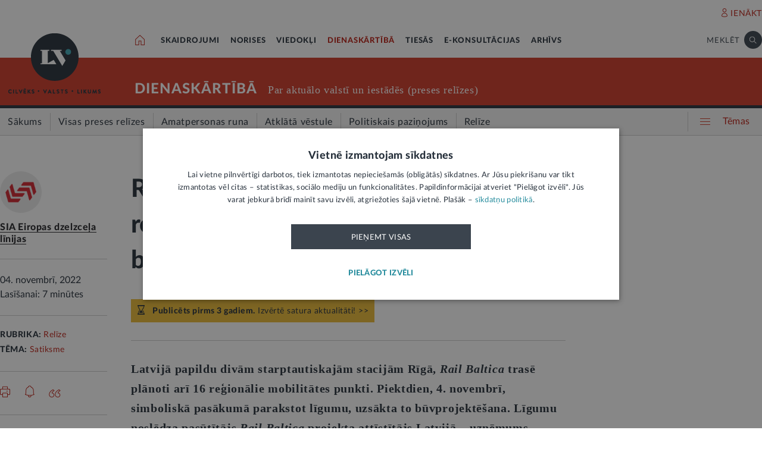

--- FILE ---
content_type: text/html; charset=UTF-8
request_url: https://lvportals.lv/dienaskartiba/346240-rail-baltica-dzelzcela-linija-bus-16-regionalie-mobilitates-punkti-uzsakta-to-buvprojektesana-2022
body_size: 110953
content:
<!DOCTYPE HTML>
<html lang="lv">
<head>
  <title>Rail Baltica dzelzceļa līnijā būs 16 reģionālie mobilitātes punkti; uzsākta to būvprojektēšana - LV portāls</title>

  <meta http-equiv="Content-Type" content="text/html; charset=utf-8" />
  <meta name="language" content="lv"/>
  <meta name="author" content="lvportals.lv"/>
  <meta name="description" content="Latvijā papildu divām starptautiskajām stacijām Rīgā, Rail Baltica trasē plānoti arī 16 reģionālie mobilitātes punkti. Piektdien, 4. novembrī, simboliskā pasākumā parakstot līgumu, uzsākta to būvprojektē&amp;scaron;ana. Līgumu noslēdza pasūtītājs Rail Baltica projekta attīstītājs Latvijā &amp;ndash; uzņēmums Eiropas Dzelzceļa līnijas un konkursa uzvarētāji &amp;ndash; personu apvienība &amp;ldquo;RERE INECO&amp;rdquo;." />
  <meta name="keywords" content="" />

  <meta name="viewport" content="maximum-scale=1.0,width=device-width,initial-scale=1.0" />

  <meta property="og:image" content="https://lvportals.lv/img/logo-lv-large.png" /><meta property="og:title" content="Rail Baltica dzelzceļa līnijā būs 16 reģionālie mobilitātes punkti; uzsākta to būvprojektēšana - LV portāls" /><meta property="og:url" content="https://lvportals.lv/dienaskartiba/346240-rail-baltica-dzelzcela-linija-bus-16-regionalie-mobilitates-punkti-uzsakta-to-buvprojektesana-2022" /><meta property="og:type" content="article" /><meta name="twitter:image" content="https://lvportals.lv/img/logo-lv-large.png" /><meta name="twitter:creator" content="@LV_portals" /><meta name="twitter:card" content="summary" /><meta name="twitter:title" content="LV portāls - Cilvēks. Valsts. Likums" /><meta name="twitter:site" content="@LV_portals" /><meta name="twitter:description" content="Latvijā papildu divām starptautiskajām stacijām Rīgā, Rail Baltica trasē plānoti arī 16 reģionālie mobilitātes punkti. Piektdien, 4. novembrī, simboliskā pasākumā parakstot līgumu, uzsākta to būvprojektē&scaron;ana. Līgumu noslēdza pasūtītājs Rail Baltica projekta attīstītājs Latvijā &ndash; uzņēmums Eiropas Dzelzceļa līnijas un konkursa uzvarētāji &ndash; personu apvienība &ldquo;RERE INECO&rdquo;." /><meta name='twitter:title' content='Rail Baltica dzelzceļa līnijā būs 16 reģionālie mobilitātes punkti; uzsākta to būvprojektēšana - LV portāls' />

  <link rel="icon" type="image/png" href="/img/favicon32.ico">

  <link rel="stylesheet" href="https://lvportals.lv/css/1546956917_reset.css">
<link rel="stylesheet" href="https://lvportals.lv/css/1530012892_slick.css">
<link rel="stylesheet" href="https://lvportals.lv/css/1504703344_transition.css">
<link rel="stylesheet" href="https://lvportals.lv/css/1504703344_dropdown.css">
<link rel="stylesheet" href="https://lvportals.lv/css/1565593600_search.css">
<link rel="stylesheet" href="https://lvportals.lv/css/1504872150_tooltipster.bundle.css">
<link rel="stylesheet" href="https://lvportals.lv/css/1509091215_jquery.mCustomScrollbar.css">
<link rel="stylesheet" href="https://lvportals.lv/css/1519741085_cropper.min.css">
<link rel="stylesheet" href="https://lvportals.lv/css/1748871578_style.css">
<link rel="stylesheet" href="https://lvportals.lv/css/1609757835_print.css">

<script src="https://lvportals.lv/js/1737127224_block_iframes.js"></script>
  <script src="https://lvportals.lv/js/1763715960_cookie-script.js"></script>
  <script src="https://lvportals.lv/js/1697630680_js.cookie-3.0.5.min.js"></script>
<script src="https://lvportals.lv/js/1504703344_jquery-3.1.1.min.js"></script>

<!--[if lt IE 9]>
<script src="https://lvportals.lv/js/1504703344_jquery-1.12.4.min.js"></script>
<link rel="stylesheet" href="https://lvportals.lv/css/1519652477_old_ie.css">
<![endif]-->

<script src="https://lvportals.lv/js/1504703344_jquery-ui.min.js"></script>

<script src="https://lvportals.lv/js/1504703344_transition.min.js"></script>
<script src="https://lvportals.lv/js/1504703344_dropdown.min.js"></script>
<script src="https://lvportals.lv/js/1565593600_search.min.js"></script>
<script src="https://lvportals.lv/js/1504703344_slick.min.js"></script>
<script src="https://lvportals.lv/js/1504703344_tooltipster.bundle.min.js"></script>
<script src="https://lvportals.lv/js/1509091215_jquery.mCustomScrollbar.js"></script>
<script src="https://lvportals.lv/js/1515139065_autosize.min.js"></script>
<script src="https://lvportals.lv/js/1519741085_cropper.min.js"></script>
<script src="https://lvportals.lv/js/1734093418_style.js"></script>
<script src="https://lvportals.lv/js/1697801127_user.js"></script>
<script src="https://lvportals.lv/dynamic/1769318082_searchValues.js"></script>

  <!-- GA4: Google tag (gtag.js) -->
  <script async src="https://www.googletagmanager.com/gtag/js?id=G-HG00FM93T0"></script>
  <script>
    window.dataLayer = window.dataLayer || [];
    function gtag(){dataLayer.push(arguments);}
    gtag('js', new Date());

    gtag('config', 'G-HG00FM93T0');
  </script>

  <script type="text/javascript">
	var pp_gemius_identifier = 'ndeQAfOu42toqJDCQKEX2Ga0.BmBhFiC26_G31IBH7j.M7';

  var pp_gemius_init_timeout = 15000;
  var pp_gemius_consent = false;

  function gemius_pending(i) {
    window[i] = window[i] || function() {
      var x = window[i+'_pdata'] = window[i+'_pdata'] || []; x[x.length] = arguments;
    }
  }
  gemius_pending('gemius_hit');
  gemius_pending('gemius_event');
  gemius_pending('pp_gemius_hit');
  gemius_pending('pp_gemius_event');
  (function(d,t) {
      try {
        var gt=d.createElement(t),s=d.getElementsByTagName(t)[0],l='http'+((location.protocol=='https:')?'s':''); gt.setAttribute('async','async');
        gt.setAttribute('defer','defer');
        gt.src=l+'://galv.hit.gemius.pl/xgemius.js';
        s.parentNode.insertBefore(gt,s);
      }
      catch (e) {}
    }
  )(document,'script');

  (function(){
    function wait_for_gemius_init(params){
      if(typeof gemius_init == 'function'){
        gemius_init(params);
      }
      else{
        var waiting_for_gemius = setInterval(
          function (params) {
            if(typeof gemius_init == 'function'){
              gemius_init(params);
              clearInterval(waiting_for_gemius);
            }
          }, 200, params);
        setTimeout(function(){clearInterval(waiting_for_gemius);}, 20000);
      }
    }

    function initialise_gemius_after_user_consent(){
      function initialise_gemius() {
        // Once a choice is known, ignore all changes on this same page load.
        window.removeEventListener('CookieScriptAccept', initialise_gemius);
        window.removeEventListener('CookieScriptAcceptAll', initialise_gemius);
        window.removeEventListener('CookieScriptReject', initialise_gemius);

        var consent_given = false;
        if(window.CookieScript && window.CookieScript.instance){
          var cookie_choice = window.CookieScript.instance.currentState();
          consent_given = cookie_choice.action && cookie_choice.categories.indexOf('performance') > -1;
        }
        // Else: CookieScript is unavailable or it's a no-cookie page (`no_cookie_banner_page`).

        // NOTE: Gemius will just ignore the `gemius_init` call after the `pp_gemius_init_timeout` timeout.
        wait_for_gemius_init({consent: consent_given});
      }

      if(gemius_init_triggered){
        return; // Ignore repeated calls.
      }
      gemius_init_triggered = true;

      if(no_cookie_banner_page || window.CookieScript.instance.currentState().action){
        initialise_gemius();
      }
      // The choice has not been made yet (and we want to wait for it).
      else{
        window.addEventListener('CookieScriptAccept', initialise_gemius);
        window.addEventListener('CookieScriptAcceptAll', initialise_gemius);
        window.addEventListener('CookieScriptReject', initialise_gemius);
      }
    }



    var no_cookie_banner_page = false;
    var gemius_init_triggered = false;

    // If we don't have to wait for CookieScript:
    if(window.CookieScript && window.CookieScript.instance){
      initialise_gemius_after_user_consent();
    }
    else{
      window.addEventListener('CookieScriptLoaded', initialise_gemius_after_user_consent);

      if(no_cookie_banner_page){
        // `no_cookie_banner_page` may be because CookieScript is unavailable,
        // so wait a little constant bit, do not rely on "CookieScriptLoaded" happening.
        setTimeout(initialise_gemius_after_user_consent, 2000);
      }
    }
  })();
</script>
  
  <script async src="//banner.lv.lv/adserver/www/delivery/asyncjs.php"></script>
</head>
<body class="">
  <div class="topNavigation   channel  dienaskartiba">
          <div class="adsWidth">
        <ins data-revive-zoneid="7" data-revive-id="ad150ed914c13470ce7a1c4118a3264a"></ins>
<ins data-revive-zoneid="10" data-revive-id="ad150ed914c13470ce7a1c4118a3264a"></ins>
      </div>
            <div class="lv1 ">
        <div class="bodyWidth">
                      <div class="lv1_1">
              <div class="floatR">

                <div class="userMenuWrapper">
                  <a class="iconBefore iUser fixTop2 cColor iconHover  " data-popup="authorize">IENĀKT</a>
                </div>


                <div class="clearB"></div>
              </div>
            </div>
              
        </div>
      </div>
            <div class="lv2   "><div class="bodyWidth " ><a href="/" class="logoBox ">
                      <img class="logo" src="/img/logo-lv.png" alt='' width="40" height="40"/>
                    </a><div class="channelListBox"><a class="iconHouseBox iconHover " href="/">
                      <div class="sprite iHouse"> </div>
                    </a>
<ul class="cChannelList">
  <li><a class="cSkai       " href="/skaidrojumi">SKAIDROJUMI</a></li>
  <li><a class="cNoris      " href="/norises">NORISES</a></li>
  <li><a class="cVied       " href="/viedokli">VIEDOKĻI</a></li>
  <li><a class="cIestVest   selected" href="/dienaskartiba">DIENASKĀRTĪBĀ</a></li>
  <li><a class="cTies       " href="/tiesas">TIESĀS</a></li>
  <li><a class="cKons       " href="/e-konsultacijas">E-KONSULTĀCIJAS</a></li>
  <li><a class="cArhi       " href="/arhivs">ARHĪVS</a></li>
</ul>

<div class="drawIconHamburger drawRounded mobile">
  <div class="line"></div>
  <div class="line"></div>
  <div class="line"></div>
</div>
<div class="searchBox ">

  <div class="botBorder">
    <div class="iSearchPadding actionOpenSearch ">
      <div class="iSearch"></div>
    </div>
    <div class="text actionOpenSearch">MEKLĒT</div>

    <div class="iClosePadding iconHover  " style="display:none;">
      <div class="spriteMain iClose"></div>
    </div>


    <div class=" input none openSearch">

      <div class="ui search">
        <input class="prompt" type="text" placeholder="Meklē visā arhīvā" value="">
        <div class="results">
        </div>
      </div>
    </div>

  </div>
</div>
<div class="clearB"></div>
</div></div></div>

            <div class="lv3 cBg">
        <div class="bodyWidth">
          <a href="/" class="logoBox ">
            <img class="logo" src="/img/logo-lv.png" alt=''/>
                          <div class="spriteMain iLogoTextBlack"></div>
                        </a>
                      <div class="channelText">
              <a class="" href="/dienaskartiba">DIENASKĀRTĪBĀ</a>
              <div class="iconBiggerThenPadding mobile">
                <div class="iconBiggerThen">></div>
              </div>
              <span class="subChannelName mobile">
              </span>
              <span class="titleInfo">
              Par aktuālo valstī un iestādēs (preses relīzes)            </span>
              <div class="clearB"></div>
            </div>
                    </div>
      </div>
      
      <div class="lv4">
        <div class="bodyWidth">
          <ul class='lv4SubChannel'><li class="home cHoverBg  "><a class='' href="/dienaskartiba"><span class='menuText'>Sākums</span></a></li><li class='cHoverBg hoverBorderL firstLi '>
                      <a href="/dienaskartiba/visas-preses-relizes" >
                        <span class='verticalLine cHoverBorderL'></span>
                        
                        
                        <span class='menuText'>Visas preses relīzes</span>
                      </a>
                    </li><li class='cHoverBg hoverBorderL '>
                      <a href="/dienaskartiba/amatpersonas-runa" >
                        <span class='verticalLine cHoverBorderL'></span>
                        
                        
                        <span class='menuText'>Amatpersonas runa</span>
                      </a>
                    </li><li class='cHoverBg hoverBorderL '>
                      <a href="/dienaskartiba/atklata-vestule" >
                        <span class='verticalLine cHoverBorderL'></span>
                        
                        
                        <span class='menuText'>Atklātā vēstule</span>
                      </a>
                    </li><li class='cHoverBg hoverBorderL '>
                      <a href="/dienaskartiba/politiskais-pazinojums" >
                        <span class='verticalLine cHoverBorderL'></span>
                        
                        
                        <span class='menuText'>Politiskais paziņojums</span>
                      </a>
                    </li><li class='cHoverBg hoverBorderL selected cBorderB'>
                      <a href="/dienaskartiba/relize" >
                        <span class='verticalLine cHoverBorderL'></span>
                        
                        
                        <span class='menuText'>Relīze</span>
                      </a>
                    </li></ul>          <div class="allThemes cColor-noHov">
            <div class="box">
              <div class="drawIconCircles  mobile">
                <div class="circle"></div>
                <div class="circle"></div>
                <div class="circle"></div>
              </div>
              <div class="drawIconHamburger">
                <div class="line cBg"></div>
                <div class="line cBg"></div>
                <div class="line cBg"></div>
              </div>
              <span class="text">Tēmas</span>
            </div>
          </div>

          <div class="clearB"></div>

        </div>
      </div>
          <div class="containerThemes">

    </div>
          </div>
    <div class="topNavigation   fixedUp fixedNav  dienaskartiba">
          <div class="lv1 cBorderB">
        <div class="bodyWidth">
          
        </div>
      </div>
            <div class="lv2 cBorderB noMobile "><div class="bodyWidth " ><a href="/" class="logoBox ">
                      <img class="logo" src="/img/logo-lv.png" alt='' width="40" height="40"/>
                    </a><div class="channelListBox"><a class="iconHouseBox iconHover " href="/">
                      <div class="sprite iHouse"> </div>
                    </a>
<ul class="cChannelList">
  <li><a class="cSkai       " href="/skaidrojumi">SKAIDROJUMI</a></li>
  <li><a class="cNoris      " href="/norises">NORISES</a></li>
  <li><a class="cVied       " href="/viedokli">VIEDOKĻI</a></li>
  <li><a class="cIestVest   selected" href="/dienaskartiba">DIENASKĀRTĪBĀ</a></li>
  <li><a class="cTies       " href="/tiesas">TIESĀS</a></li>
  <li><a class="cKons       " href="/e-konsultacijas">E-KONSULTĀCIJAS</a></li>
  <li><a class="cArhi       " href="/arhivs">ARHĪVS</a></li>
</ul>

<div class="drawIconHamburger drawRounded mobile">
  <div class="line"></div>
  <div class="line"></div>
  <div class="line"></div>
</div>
<div class="searchBox ">

  <div class="botBorder">
    <div class="iSearchPadding actionOpenSearch ">
      <div class="iSearch"></div>
    </div>
    <div class="text actionOpenSearch">MEKLĒT</div>

    <div class="iClosePadding iconHover  " style="display:none;">
      <div class="spriteMain iClose"></div>
    </div>


    <div class=" input none openSearch">

      <div class="ui search">
        <input class="prompt" type="text" placeholder="Meklē visā arhīvā" value="">
        <div class="results">
        </div>
      </div>
    </div>

  </div>
</div>
<div class="clearB"></div>
</div></div></div>

      
      <div class="lv4">
        <div class="bodyWidth">
          <ul class='lv4SubChannel'><li class="home cHoverBg  "><a class='' href="/dienaskartiba"><span class='menuText'>Sākums</span></a></li><li class='cHoverBg hoverBorderL firstLi '>
                      <a href="/dienaskartiba/visas-preses-relizes" >
                        <span class='verticalLine cHoverBorderL'></span>
                        
                        
                        <span class='menuText'>Visas preses relīzes</span>
                      </a>
                    </li><li class='cHoverBg hoverBorderL '>
                      <a href="/dienaskartiba/amatpersonas-runa" >
                        <span class='verticalLine cHoverBorderL'></span>
                        
                        
                        <span class='menuText'>Amatpersonas runa</span>
                      </a>
                    </li><li class='cHoverBg hoverBorderL '>
                      <a href="/dienaskartiba/atklata-vestule" >
                        <span class='verticalLine cHoverBorderL'></span>
                        
                        
                        <span class='menuText'>Atklātā vēstule</span>
                      </a>
                    </li><li class='cHoverBg hoverBorderL '>
                      <a href="/dienaskartiba/politiskais-pazinojums" >
                        <span class='verticalLine cHoverBorderL'></span>
                        
                        
                        <span class='menuText'>Politiskais paziņojums</span>
                      </a>
                    </li><li class='cHoverBg hoverBorderL selected cBorderB'>
                      <a href="/dienaskartiba/relize" >
                        <span class='verticalLine cHoverBorderL'></span>
                        
                        
                        <span class='menuText'>Relīze</span>
                      </a>
                    </li></ul>          <div class="allThemes cColor-noHov">
            <div class="box">
              <div class="drawIconCircles  mobile">
                <div class="circle"></div>
                <div class="circle"></div>
                <div class="circle"></div>
              </div>
              <div class="drawIconHamburger">
                <div class="line cBg"></div>
                <div class="line cBg"></div>
                <div class="line cBg"></div>
              </div>
              <span class="text">Tēmas</span>
            </div>
          </div>

          <div class="clearB"></div>

        </div>
      </div>
            <div class="menuSoc cBorderB">
        <div class="bodyWidth">

                      <a href="#komentari" class="socTop1 iconBefore iComment cColor fs14 iconHover fixTop5 tooltip marg-r15 loadComment" ></a>
                    <div class="socTop2 thumbUp iconBefore iLike cColor fs14 iconHover tooltip fixTop1 marg-r15"  data-vote="1">1</div>
          <div class="none socTop3 sprite iTag tooltip disabledIcon" ></div>
          <div class="socTop4 sprite iShare" ></div>

          <div class="drawIconHamburger drawRounded mobile">
            <div class="line"></div>
            <div class="line"></div>
            <div class="line"></div>
          </div>





          <div class="socTop5 share noDesktop none_forced" ><a class="iconCenterContainer mainIconBefore iFacebook cBgFa circle square-36"  href='https://www.facebook.com/sharer/sharer.php?u=https%3A%2F%2Flvportals.lv%2Fdienaskartiba%2F346240-rail-baltica-dzelzcela-linija-bus-16-regionalie-mobilitates-punkti-uzsakta-to-buvprojektesana-2022' target="_blank"></a>
<a class="iconCenterContainer mainIconBefore iTwitter cBgTw circle square-36 twitter-share-button" href='http://twitter.com/intent/tweet?text=Rail Baltica dzelzceļa līnijā būs 16 reģionālie mobilitātes punkti; uzsākta to būvprojektēšana - LV portāls https%3A%2F%2Flvportals.lv%2Fdienaskartiba%2F346240-rail-baltica-dzelzcela-linija-bus-16-regionalie-mobilitates-punkti-uzsakta-to-buvprojektesana-2022' target="_blank"></a>
<a class="iconCenterContainer mainIconBefore iMail cBgSh circle square-36" href='mailto:?subject=LV portāls:Rail Baltica dzelzceļa līnijā būs 16 reģionālie mobilitātes punkti; uzsākta to būvprojektēšana - LV portāls&body=SIA Eiropas dzelzceļa līnijas. Rail Baltica dzelzceļa līnijā būs 16 reģionālie mobilitātes punkti; uzsākta to būvprojektēšana - LV portāls. LV portāls, 04.11.2022.%0APieejams: https://lvportals.lv/dienaskartiba/346240-rail-baltica-dzelzcela-linija-bus-16-regionalie-mobilitates-punkti-uzsakta-to-buvprojektesana-lv-portals' data-show="desktop"></a>
<a class="iconCenterContainer mainIconBefore iShare cBgSh circle square-36 onlyDesktop showDesktop"></a>
<a class="iconCenterContainer mainIconBefore iPinterest cBgPi circle square-36 noDesktop" href='http://pinterest.com/pin/create/button/?url=https%3A%2F%2Flvportals.lv%2Fdienaskartiba%2F346240-rail-baltica-dzelzcela-linija-bus-16-regionalie-mobilitates-punkti-uzsakta-to-buvprojektesana-2022&media=https%3A%2F%2Flvportals.lv%2Fimg%2Flogo-lv-large.png&description=' target="blank" data-show="desktop"></a>
<a class="iconCenterContainer mainIconBefore iLinkedin cBgLi circle square-36 noDesktop" href='http://www.linkedin.com/shareArticle?mini=true&url=https%3A%2F%2Flvportals.lv%2Fdienaskartiba%2F346240-rail-baltica-dzelzcela-linija-bus-16-regionalie-mobilitates-punkti-uzsakta-to-buvprojektesana-2022&title=Rail+Baltica+dzelzce%C4%BCa+l%C4%ABnij%C4%81+b%C5%ABs+16+re%C4%A3ion%C4%81lie+mobilit%C4%81tes+punkti%3B+uzs%C4%81kta+to+b%C5%ABvprojekt%C4%93%C5%A1ana+-+LV+port%C4%81ls&source=LV Portāls' target="_blank" data-show="desktop"></a>
<a class="iconCenterContainer mainIconBefore iWhatsapp cBgWh circle square-36 noDesktop" href='whatsapp://send?text=https%3A%2F%2Flvportals.lv%2Fdienaskartiba%2F346240-rail-baltica-dzelzcela-linija-bus-16-regionalie-mobilitates-punkti-uzsakta-to-buvprojektesana-2022' data-action="share/whatsapp/share"></a>
<a class="iconCenterContainer mainIconBefore iMessenger cBgMe circle square-36 noDesktop" href='fb-messenger://share/?link=https%3A%2F%2Flvportals.lv%2Fdienaskartiba%2F346240-rail-baltica-dzelzcela-linija-bus-16-regionalie-mobilitates-punkti-uzsakta-to-buvprojektesana-2022'></a>
</div>
          <div class="clearB"></div>
        </div>
      </div>
          <div class="containerThemes">

    </div>
          </div>
    <div class="topNavigation   fixedDown fixedNav  dienaskartiba">
          <div class="lv1 ">
        <div class="bodyWidth">
          
        </div>
      </div>
            <div class="lv2 cBorderB  "><div class="bodyWidth " ><a href="/" class="logoBox ">
                      <img class="logo" src="/img/logo-lv.png" alt='' width="40" height="40"/>
                    </a><div class="channelListBox"><div class='menuDocTitle'><a class='kanals cColor  ' href='/dienaskartiba'>DIENASKĀRTĪBĀ:</a> <a class='title'>Rail Baltica dzelzceļa līnijā būs 16 reģionālie mobilitātes punkti; uzsākta to būvprojektēšana</a></div><div class="drawIconHamburger drawRounded mobile">
                        <div class="line"></div>
                        <div class="line"></div>
                        <div class="line"></div>
                      </div>
                      <div class="searchBox">

                        <div class="botBorder">
                          <div class="iSearchPadding actionOpenSearch ">
                            <div class="iSearch"></div>
                          </div>
                          <div class="text actionOpenSearch">MEKLĒT</div>

                          <div class="iClosePadding iconHover " style='display: none;'>
                            <div class="spriteMain iClose"></div>
                          </div>
                          <div class=' input none openSearch'>
                            <div class='ui search'>
                              <input class='prompt' type='text' placeholder='Meklē visā arhīvā' value=''>
                              <div class='results'>
                              </div>
                            </div>
                          </div>
                        </div>
                      </div>
                      <div class="clearB"></div></div></div></div>

          <div class="containerThemes">

    </div>
          </div>
  




<div class="dropMenu cDark bodyWidth">
  <div class="spriteMain iCloseCircle4 desktopCloseTop selfClose"></div>
  <div class="section top search">
    <div class="bodyWidth">
      <div class="input">
        <input type="text" value="" placeholder="Meklēt">
        <div class="icon">
          <div class="spriteMain iSearchBlack"></div>
        </div>
      </div>
      <div class="spriteMain iCloseCircle4 closeMenu"></div>
    </div>
  </div><!-- /.top  -->
  <!-- <div class="section userOptions">
    <div class="bodyWidth">
      <div class="articleLater">
        <div class="sprite iTag"></div>LASĪT VĒLĀK (3)
      </div>
      <div class="authorize">
        <div class="sprite iUser"></div>AUTORIZĒTIES
      </div>
    </div>
  </div>-->
  <div class="section menu">
    <div class="bodyWidth">
      <ul class="accordion dienaskartiba">
        <li class="userMenuWrapper">
          <a class="iconBefore iUser fixTop2 cColor" data-popup="authorize" data-close="dropMenu">IENĀKT</a>
        </li>
                    <a href="/temats/tiesibpratiba">
              <div class="header">
                <div style="width: 10px; height: 10px; border-radius: 25px; border: 1px solid #268C9D; background: #268C9D; float: left; margin-top: 7px; margin-left: -16px;"></div>
                Tiesībpratība              </div>
            </a>
                        <a href="/tags/satversme">
              <div class="header">
                <div style="width: 10px; height: 10px; border-radius: 25px; border: 1px solid #268C9D; background: #268C9D; float: left; margin-top: 7px; margin-left: -16px;"></div>
                #Satversme              </div>
            </a>
                        <a href="/temats/nilltpfn-ieprieks-moneyval">
              <div class="header">
                <div style="width: 10px; height: 10px; border-radius: 25px; border: 1px solid #268C9D; background: #268C9D; float: left; margin-top: 7px; margin-left: -16px;"></div>
                #PELĒKĀzona              </div>
            </a>
                        <a href="/temats/ne-algai-aploksne">
              <div class="header">
                <div style="width: 10px; height: 10px; border-radius: 25px; border: 1px solid #268C9D; background: #268C9D; float: left; margin-top: 7px; margin-left: -16px;"></div>
                NĒ algai aploksnē!              </div>
            </a>
                        <a href="/temats/finansu-pratiba">
              <div class="header">
                <div style="width: 10px; height: 10px; border-radius: 25px; border: 1px solid #268C9D; background: #268C9D; float: left; margin-top: 7px; margin-left: -16px;"></div>
                Finanšu pratība              </div>
            </a>
                        <a href="https://lvportals.lv/tags/raidieraksts">
              <div class="header">
                <div style="width: 10px; height: 10px; border-radius: 25px; border: 1px solid #268C9D; background: #268C9D; float: left; margin-top: 7px; margin-left: -16px;"></div>
                Raidieraksts              </div>
            </a>
                        <a href="https://lvportals.lv/temats/speka-no-2026-gada-janvara">
              <div class="header">
                <div style="width: 10px; height: 10px; border-radius: 25px; border: 1px solid #268C9D; background: #268C9D; float: left; margin-top: 7px; margin-left: -16px;"></div>
                #SpēkāNo2026              </div>
            </a>
                        <a href="https://lvportals.lv/temats/mazak-birokratijas">
              <div class="header">
                <div style="width: 10px; height: 10px; border-radius: 25px; border: 1px solid #268C9D; background: #268C9D; float: left; margin-top: 7px; margin-left: -16px;"></div>
                Mazāk birokrātijas              </div>
            </a>
            
          <li  >
                          <div class="header ">
                Skaidrojumi                <div class="spriteMain iCollapseRight"></div>
              </div>
                              <ul class="collapse" >
                                            <a href="/skaidrojumi/"
                            >
                            <li>Sākums</li>
                          </a>
                                                                          <a href="/skaidrojumi/visi-raksti"
                            >
                            <li>Visi raksti</li>
                          </a>
                                                    <a href="/skaidrojumi/skaidrojums"
                            >
                            <li>Skaidrojums</li>
                          </a>
                                                    <a href="/skaidrojumi/likumprojekts"
                            >
                            <li>Likumprojekts</li>
                          </a>
                                                    <a href="/skaidrojumi/stajas-speka"
                            >
                            <li>Stājas spēkā</li>
                          </a>
                                                    <a href="/skaidrojumi/infografika"
                            >
                            <li>Infografika</li>
                          </a>
                                          </ul>
                          </li>
          
          <li  >
                          <div class="header ">
                Norises                <div class="spriteMain iCollapseRight"></div>
              </div>
                              <ul class="collapse" >
                                            <a href="/norises/"
                            >
                            <li>Sākums</li>
                          </a>
                                                                          <a href="/norises/visi-raksti"
                            >
                            <li>Visi raksti</li>
                          </a>
                                                    <a href="/norises/zina"
                            >
                            <li>Ziņa</li>
                          </a>
                                                    <a href="/norises/problema"
                            >
                            <li>Problēma</li>
                          </a>
                                                    <a href="/norises/tuvplana"
                            >
                            <li>Tuvplānā</li>
                          </a>
                                                    <a href="/norises/dienas-fakts"
                            >
                            <li>Dienas fakts</li>
                          </a>
                                          </ul>
                          </li>
          
          <li  >
                          <div class="header ">
                Viedokļi                <div class="spriteMain iCollapseRight"></div>
              </div>
                              <ul class="collapse" >
                                            <a href="/viedokli/"
                            >
                            <li>Sākums</li>
                          </a>
                                                                          <a href="/viedokli/visi-raksti"
                            >
                            <li>Visi raksti</li>
                          </a>
                                                    <a href="/viedokli/intervija"
                            >
                            <li>Intervija</li>
                          </a>
                                                    <a href="/viedokli/lv-portals-jauta"
                            >
                            <li>LV portāls jautā</li>
                          </a>
                                                    <a href="/viedokli/komentars"
                            >
                            <li>Komentārs</li>
                          </a>
                                          </ul>
                          </li>
          
          <li  class="active">
                          <div class="header cColor">
                Dienaskārtībā                <div class="spriteMain iCollapseRight"></div>
              </div>
                              <ul class="collapse" style="display: block;">
                                            <a href="/dienaskartiba/"
                            >
                            <li>Sākums</li>
                          </a>
                                                                          <a href="/dienaskartiba/visas-preses-relizes"
                            >
                            <li>Visas preses relīzes</li>
                          </a>
                                                    <a href="/dienaskartiba/amatpersonas-runa"
                            >
                            <li>Amatpersonas runa</li>
                          </a>
                                                    <a href="/dienaskartiba/atklata-vestule"
                            >
                            <li>Atklātā vēstule</li>
                          </a>
                                                    <a href="/dienaskartiba/politiskais-pazinojums"
                            >
                            <li>Politiskais paziņojums</li>
                          </a>
                                                    <a href="/dienaskartiba/relize"
                            >
                            <li>Relīze</li>
                          </a>
                                          </ul>
                          </li>
          
          <li  >
                          <div class="header ">
                Tiesās                <div class="spriteMain iCollapseRight"></div>
              </div>
                              <ul class="collapse" >
                                            <a href="/tiesas/"
                            >
                            <li>Sākums</li>
                          </a>
                                                                          <a href="/tiesas/visi-raksti"
                            >
                            <li>Visi raksti</li>
                          </a>
                                                    <a href="/tiesas/ka-netiesaties"
                            >
                            <li>Kā netiesāties</li>
                          </a>
                                                    <a href="/tiesas/no-tiesas-zales"
                            >
                            <li>No tiesas zāles</li>
                          </a>
                                                    <a href="/tiesas/tiesasanas"
                            >
                            <li>Tiesāšanās</li>
                          </a>
                                                    <a href="/tiesas/par-tieslietu-sistemu"
                            >
                            <li>Par tieslietu sistēmu</li>
                          </a>
                                          </ul>
                          </li>
          
          <li  >
                          <div class="header ">
                E-konsultācijas                <div class="spriteMain iCollapseRight"></div>
              </div>
                              <ul class="collapse" >
                                            <a href="/e-konsultacijas/"
                            >
                            <li>Sākums</li>
                          </a>
                                                                          <a href="/e-konsultacijas/visas-atbildes"
                            >
                            <li>Visas atbildes</li>
                          </a>
                                                    <a href="/e-konsultacijas/neatbildetie-jautajumi"
                            >
                            <li>Neatbildētie jautājumi</li>
                          </a>
                                          </ul>
                          </li>
          
          <li  >
                          <a href="/arhivs">
                <div class="header">
                  Arhīvs                </div>
              </a>
                        </li>
                </ul>
    </div>
  </div><!-- /.menu  -->
  <div class="section temas active">
    <!-- <div class="bodyWidth"> -->
    <div>
      <div class="header">TĒMAS<div class="spriteMain iCollapseRight"></div></div>
      <ul>
                  <li>
            <a class="header"   >
              Tavas tiesības            </a>
                          <div class="child">
                                  <a href="/tags/autortiesibas">Autortiesības</a>
                                    <a href="/tags/bernu-tiesibas">Bērnu tiesības</a>
                                    <a href="/tema/labklajiba/darba-tiesibas">Darba tiesības</a>
                                    <a href="/tema/tieslietas/ipasumtiesibas">Īpašumtiesības</a>
                                    <a href="/tags/ires-tiesibas">Īres tiesības</a>
                                    <a href="/tags/vecaku-tiesibas">Vecāku tiesības</a>
                                    <a href="/tags/mantojuma-tiesibas">Mantojuma tiesības</a>
                                    <a href="/tema/veseliba/pacienta-tiesibas">Pacienta tiesības</a>
                                    <a href="/tema/ekonomika/pateretaju-tiesibas">Patērētāju tiesības</a>
                                    <a href="/tags/tiesibas-uz-privato-dzivi">Tiesības uz privāto dzīvi</a>
                                    <a href="/tags/tiesibas-interneta">Tiesības internetā</a>
                                </div>
                        </li>
                    <li>
            <a class="header"  href="/tema/arlietas" >
              Ārlietas            </a>
                          <div class="child">
                              </div>
                        </li>
                    <li>
            <a class="header"  href="/tema/drosiba" >
              Drošība            </a>
                          <div class="child">
                                  <a href="/tema/drosiba/noziedziba">Noziedzība</a>
                                    <a href="/tema/drosiba/robezskersosana">Robežšķērsošana</a>
                                    <a href="/tema/drosiba/tava-drosiba">Tava drošība</a>
                                    <a href="/tema/drosiba/valsts-aizsardziba">Valsts aizsardzība</a>
                                </div>
                        </li>
                    <li>
            <a class="header"  href="/tema/eiropas-savieniba" >
              Eiropas Savienība            </a>
                          <div class="child">
                              </div>
                        </li>
                    <li>
            <a class="header"  href="/tema/ekonomika" >
              Ekonomika            </a>
                          <div class="child">
                                  <a href="/tema/ekonomika/buvnieciba">Būvniecība</a>
                                    <a href="/tema/ekonomika/energoresursi">Energoresursi</a>
                                    <a href="/tema/ekonomika/pateretaju-tiesibas">Patērētāju tiesības</a>
                                    <a href="/tema/ekonomika/uznemejdarbiba">Uzņēmējdarbība</a>
                                </div>
                        </li>
                    <li>
            <a class="header"  href="/tema/e-vide" >
              E-vide            </a>
                          <div class="child">
                                  <a href="/tema/e-vide/maksligais-intelekts">Mākslīgais intelekts</a>
                                </div>
                        </li>
                    <li>
            <a class="header"  href="/tema/finanses" >
              Finanses            </a>
                          <div class="child">
                                  <a href="/tema/finanses/kreditesana">Kreditēšana</a>
                                    <a href="/tema/finanses/nodokli">Nodokļi</a>
                                </div>
                        </li>
                    <li>
            <a class="header"  href="/tema/izglitiba" >
              Izglītība            </a>
                          <div class="child">
                                  <a href="/tema/izglitiba/augstaka-izglitiba">Augstākā izglītība</a>
                                    <a href="/tema/izglitiba/pirmsskola">Pirmsskola</a>
                                    <a href="/tema/izglitiba/skola">Skola</a>
                                </div>
                        </li>
                    <li>
            <a class="header"  href="/tema/kultura" >
              Kultūra            </a>
                          <div class="child">
                                  <a href="/tema/kultura/kulturas-mantojums">Kultūras mantojums</a>
                                    <a href="/tema/kultura/kulturpolitika">Kultūrpolitika</a>
                                    <a href="/tema/kultura/latvijai-100">Latvijai 100</a>
                                    <a href="/tema/kultura/valsts-valoda">Valsts valoda</a>
                                    <a href="/tema/kultura/valsts-vertibas">Valsts vērtības</a>
                                </div>
                        </li>
                    <li>
            <a class="header"  href="/tema/labklajiba" >
              Labklājība            </a>
                          <div class="child">
                                  <a href="/tema/labklajiba/darba-tiesibas">Darba tiesības</a>
                                    <a href="/tema/labklajiba/gimene">Ģimene</a>
                                    <a href="/tema/labklajiba/invaliditate">Invaliditāte</a>
                                    <a href="/tema/labklajiba/pensijas">Pensijas</a>
                                    <a href="/tema/labklajiba/valsts-socialie-pabalsti">Valsts sociālie pabalsti</a>
                                </div>
                        </li>
                    <li>
            <a class="header"  href="/tema/pasvaldibas" >
              Pašvaldības            </a>
                          <div class="child">
                                  <a href="/tema/pasvaldibas/majoklis">Mājoklis</a>
                                    <a href="/tema/pasvaldibas/sociala-palidziba">Sociālā palīdzība</a>
                                </div>
                        </li>
                    <li>
            <a class="header"  href="/tema/politika" >
              Politika            </a>
                          <div class="child">
                              </div>
                        </li>
                    <li>
            <a class="header"  href="/tema/satiksme" >
              Satiksme            </a>
                          <div class="child">
                                  <a href="/tema/satiksme/celu-satiksme">Ceļu satiksme</a>
                                    <a href="/tema/satiksme/telekomunikacijas">Telekomunikācijas</a>
                                </div>
                        </li>
                    <li>
            <a class="header"  href="/tema/tieslietas" >
              Tieslietas            </a>
                          <div class="child">
                                  <a href="/tema/tieslietas/ipasumtiesibas">Īpašumtiesības</a>
                                    <a href="/tema/tieslietas/ligumi-dokumenti">Līgumi, dokumenti</a>
                                    <a href="/tema/tieslietas/maksatnespeja">Maksātnespēja</a>
                                    <a href="/tema/tieslietas/paradu-piedzina">Parādu piedziņa</a>
                                    <a href="/tema/tieslietas/personas-dati">Personas dati</a>
                                    <a href="/tema/tieslietas/registri">Reģistri</a>
                                    <a href="/tema/tieslietas/tiesu-sistema">Tiesu sistēma</a>
                                    <a href="/tema/tieslietas/uzturlidzekli">Uzturlīdzekļi</a>
                                </div>
                        </li>
                    <li>
            <a class="header"  href="/tema/valsts-parvalde" >
              Valsts pārvalde            </a>
                          <div class="child">
                                  <a href="/tema/valsts-parvalde/e-pakalpojumi">E-pakalpojumi</a>
                                    <a href="/tema/valsts-parvalde/likumdosana">Likumdošana</a>
                                </div>
                        </li>
                    <li>
            <a class="header"  href="/tema/veseliba" >
              Veselība            </a>
                          <div class="child">
                                  <a href="/tema/veseliba/pacienta-tiesibas">Pacienta tiesības</a>
                                    <a href="/tema/veseliba/veselibas-aprupe">Veselības aprūpe</a>
                                </div>
                        </li>
                    <li>
            <a class="header"  href="/tema/vide" >
              Vide            </a>
                          <div class="child">
                                  <a href="/tema/vide/atkritumi">Atkritumi</a>
                                    <a href="/tema/vide/lauku-attistiba">Lauku attīstība</a>
                                    <a href="/tema/vide/vides-aizsardziba">Vides aizsardzība</a>
                                </div>
                        </li>
          

      </ul>

    </div>
  </div><!-- /.temas  -->
  <div class="spriteMain iCloseCircle4 desktopCloseBottom selfClose"></div>
</div><!-- /.mobileDropMenu  -->
<div class="bodyWidth">
  <div
    class="none"
    id="articleData"
    data-id="346240"
    data-kanals="Dienaskārtībā">
  </div>

  <div class="articleAttributes">
    <div class="authors section">
              <div>
                    <div class="image">
            <a href="/autors/1167-sia-eiropas-dzelzcela-linijas" class="author">
              <img src="/wwwraksti/LVPORTALS/AUTORI//76ETHG27S.JPG" alt="">
            </a>
          </div>
                    <a href="/autors/1167-sia-eiropas-dzelzcela-linijas" class="author">SIA Eiropas dzelzceļa līnijas</a>
                  </div>
          </div>

    <div class="time section">
      <div>04. novembrī, 2022</div>
              <div>Lasīšanai: 7 minūtes</div>
          </div>

    <div class="sticky">
      <div class="data section dienaskartiba">
        <div>RUBRIKA: <a class="cColor" href="relize">Relīze</a></div>
                  <div>TĒMA: <a class="cColor" href="/tema/satiksme">Satiksme</a></div>
              </div>

      <div class="action section dienaskartiba iconPlainHover">
                  <a href="#komentari" class="iconBefore iComment cColor fs14 iconHover fixTop5 tooltip noDesktopInline loadComment" title="Piedalīties diskusijā"></a>
                <div class="thumbUp iconBefore iLike cColor fs14 iconHover tooltip fixTop1 noDesktopInline" title="Labs saturs" data-swap-title="Paldies" data-vote="1">1</div>

        <div class="sprite iPrint tooltip" title="Drukāt"></div>
        <div class="none sprite iTag tooltip disabledIcon" title="Lasīt vēlak"></div>
        <div class="sprite iBell tooltip" title="Ziņot redaktoram" data-popup="messagePublisher"></div>
        <div class="sprite iCitation tooltip noMobile" title="Atsauce uz publikāciju" data-popup="articleReference"></div>
        <div class="sprite iShare noDesktopInline tooltip" title="Dalīties" data-slide=".mobileShareToggle"></div>
      </div>

      <div class="share section onlyDesktop mobileShareToggle">
        <a class="iconCenterContainer mainIconBefore iFacebook cBgFa circle square-36"  href='https://www.facebook.com/sharer/sharer.php?u=https%3A%2F%2Flvportals.lv%2Fdienaskartiba%2F346240-rail-baltica-dzelzcela-linija-bus-16-regionalie-mobilitates-punkti-uzsakta-to-buvprojektesana-2022' target="_blank"></a>
<a class="iconCenterContainer mainIconBefore iTwitter cBgTw circle square-36 twitter-share-button" href='http://twitter.com/intent/tweet?text=Rail Baltica dzelzceļa līnijā būs 16 reģionālie mobilitātes punkti; uzsākta to būvprojektēšana - LV portāls https%3A%2F%2Flvportals.lv%2Fdienaskartiba%2F346240-rail-baltica-dzelzcela-linija-bus-16-regionalie-mobilitates-punkti-uzsakta-to-buvprojektesana-2022' target="_blank"></a>
<a class="iconCenterContainer mainIconBefore iMail cBgSh circle square-36" href='mailto:?subject=LV portāls:Rail Baltica dzelzceļa līnijā būs 16 reģionālie mobilitātes punkti; uzsākta to būvprojektēšana - LV portāls&body=SIA Eiropas dzelzceļa līnijas. Rail Baltica dzelzceļa līnijā būs 16 reģionālie mobilitātes punkti; uzsākta to būvprojektēšana - LV portāls. LV portāls, 04.11.2022.%0APieejams: https://lvportals.lv/dienaskartiba/346240-rail-baltica-dzelzcela-linija-bus-16-regionalie-mobilitates-punkti-uzsakta-to-buvprojektesana-lv-portals' data-show="desktop"></a>
<a class="iconCenterContainer mainIconBefore iShare cBgSh circle square-36 onlyDesktop showDesktop"></a>
<a class="iconCenterContainer mainIconBefore iPinterest cBgPi circle square-36 noDesktop" href='http://pinterest.com/pin/create/button/?url=https%3A%2F%2Flvportals.lv%2Fdienaskartiba%2F346240-rail-baltica-dzelzcela-linija-bus-16-regionalie-mobilitates-punkti-uzsakta-to-buvprojektesana-2022&media=https%3A%2F%2Flvportals.lv%2Fimg%2Flogo-lv-large.png&description=' target="blank" data-show="desktop"></a>
<a class="iconCenterContainer mainIconBefore iLinkedin cBgLi circle square-36 noDesktop" href='http://www.linkedin.com/shareArticle?mini=true&url=https%3A%2F%2Flvportals.lv%2Fdienaskartiba%2F346240-rail-baltica-dzelzcela-linija-bus-16-regionalie-mobilitates-punkti-uzsakta-to-buvprojektesana-2022&title=Rail+Baltica+dzelzce%C4%BCa+l%C4%ABnij%C4%81+b%C5%ABs+16+re%C4%A3ion%C4%81lie+mobilit%C4%81tes+punkti%3B+uzs%C4%81kta+to+b%C5%ABvprojekt%C4%93%C5%A1ana+-+LV+port%C4%81ls&source=LV Portāls' target="_blank" data-show="desktop"></a>
<a class="iconCenterContainer mainIconBefore iWhatsapp cBgWh circle square-36 noDesktop" href='whatsapp://send?text=https%3A%2F%2Flvportals.lv%2Fdienaskartiba%2F346240-rail-baltica-dzelzcela-linija-bus-16-regionalie-mobilitates-punkti-uzsakta-to-buvprojektesana-2022' data-action="share/whatsapp/share"></a>
<a class="iconCenterContainer mainIconBefore iMessenger cBgMe circle square-36 noDesktop" href='fb-messenger://share/?link=https%3A%2F%2Flvportals.lv%2Fdienaskartiba%2F346240-rail-baltica-dzelzcela-linija-bus-16-regionalie-mobilitates-punkti-uzsakta-to-buvprojektesana-2022'></a>
      </div>

      <div class="section review dienaskartiba iconPlainHover">
                  <a href="#komentari" class="iconBefore iComment cColor fs14 iconHover fixTop5 tooltip marg-r15 loadComment" title="Piedalīties diskusijā"></a>
                <div class="thumbUp iconBefore iLike cColor fs14 iconHover tooltip fixTop1 marg-r15" title="Labs saturs" data-swap-title="Paldies" data-vote="1">1</div>
      </div>

      <div class="section related dienaskartiba">
              </div>

    </div>
  </div>
  <div class="articleContent">
    <div class="articleTitle">
      <h1>Rail Baltica dzelzceļa līnijā būs 16 reģionālie mobilitātes punkti; uzsākta to būvprojektēšana</h1>
            <div class="oldContent" onclick="showPopup('#oldContentPopUp')">
        <img src="/img/icon_hourglass.png" />
        <span class="text">Publicēts pirms 3 gadiem.</span><span class="hover"> Izvērtē satura aktualitāti!&nbsp;&gt;&gt;</span>
      </div>
          </div>

        <div class="dienaskartiba">
            <div class="articleAnnotation">
        <p><strong>Latvijā papildu divām starptautiskajām stacijām Rīgā, <em>Rail Baltica</em> trasē plānoti arī 16 reģionālie mobilitātes punkti. Piektdien, 4. novembrī, simboliskā pasākumā parakstot līgumu, uzsākta to būvprojektē&scaron;ana. Līgumu noslēdza pasūtītājs <em>Rail Baltica</em> projekta attīstītājs Latvijā &ndash; uzņēmums <em>Eiropas Dzelzceļa līnijas </em>un konkursa uzvarētāji &ndash; personu apvienība &ldquo;RERE INECO&rdquo;.</strong></p>      </div>
 
            <div class="article stickyHeight">
        <p>Pieredz&#275;jusi Latvijas un Sp&#257;nijas uz&#326;&#275;mumu apvien&#299;ba re&#291;ion&#257;lo mobilit&#257;tes punktu b&#363;vprojektus izstr&#257;d&#257;s l&#299;dz 2024. gadam un autoruzraudz&#299;bu veiks l&#299;dz &#275;ku nodo&scaron;anai ekspluat&#257;cij&#257;.</p>
<div class="image fullWidth">
<div class="imageContainer">
<div class="imageWrapper" data-id="41829"><img src="/wwwraksti/PR/2022/NOVEMBRIS/BILDES/761G3B1Q9.JPEG" alt="" />
<div class="zoomButton">
<div class="cBg"></div>
<span class="spriteMain iZoom"></span></div>
</div>
</div>
</div>
<p>&ldquo;<em>Rail Baltica</em> iev&#275;rojami main&#299;s re&#291;ion&#257;lo mobilit&#257;ti un palielin&#257;s p&#257;rvieto&scaron;an&#257;s izv&#275;les iesp&#275;jas &ndash; &#257;trums un precizit&#257;te, ko nodro&scaron;ina vilcienu satiksme, &#316;aus novirz&#299;t pasa&#382;ieru pl&#363;smu no priv&#257;t&#257; uz sabiedrisko transportu. Lai tas &#299;stenotos, svar&#299;gi iedz&#299;vot&#257;jiem nodro&scaron;in&#257;t &#275;rtu nok&#316;&#363;&scaron;anu l&#299;dz stacijai. &Scaron;eit ir b&#363;tiska visu iesaist&#299;to pu&scaron;u sadarb&#299;ba un pa&scaron;vald&#299;bas iesaiste pilnv&#275;rt&#299;ga Rail Baltica staciju potenci&#257;la izmanto&scaron;anai n&#257;kotn&#275;,&rdquo; pau&#382; satiksmes ministrs <strong>T&#257;lis Linkaits</strong>.</p>
<p><em>Rail Baltica</em> re&#291;ion&#257;lie vilcieni pietur&#275;s gan starptautiskaj&#257;s stacij&#257;s, gan re&#291;ion&#257;laj&#257;s pieturviet&#257;s un att&#299;st&#299;s &#257;trumu l&#299;dz 200 km/h. Uz&nbsp;<em>Rail Baltica</em>&nbsp;pamatl&#299;nijas Latvij&#257; projekt&#275;&scaron;anas darbu ietvaros pl&#257;noti 16 mobilit&#257;tes punkti: Salacgr&#299;vas, T&#363;jas, Skultes, Vanga&#382;u, Saurie&scaron;u apk&#257;rtn&#275;, R&#299;g&#257; pie Sl&#257;vu tilta, Tor&#326;akaln&#257;, Zasulauk&#257;, Imant&#257;, k&#257; ar&#299; Jaunm&#257;rup&#275; un Olaines, &#310;ekavas, Salaspils, Baldones, Iecavas un Bauskas apk&#257;rtn&#275;, k&#257; ar&#299; viena jauna 1520 mm platuma dzelzce&#316;a pieturvieta &#256;genskaln&#257;, R&#299;g&#257;, pie Paula Stradi&#326;a kl&#299;nisk&#257; universit&#257;tes slimn&#299;cas.</p>
<p>&ldquo;Ar <em>Rail Baltica</em> patiesi sagaid&#257;ms apv&#275;rsums p&#257;rvieto&scaron;an&#257;s paradumos. Kad s&#257;ks kurs&#275;t <em>Rail Baltica</em> re&#291;ion&#257;lie vilcieni, cilv&#275;kiem vairs neb&#363;s sava dz&#299;vesvieta j&#257;pak&#257;rto tuv&#257;k R&#299;gas vai savas apkaimes centram - tikpat labi var&#275;s p&#257;rcelties dz&#299;vot, piem&#275;ram, Bauskas vai Salacgr&#299;vas tuvum&#257;, un &#257;tri un &#275;rti sasniegt savu darba vietu. T&#257;pat tiks pav&#275;rtas iesp&#275;jas veidot jaunas darba vietas re&#291;ionos vai pat str&#257;d&#257;t kaimi&#326;valst&#299;s, piem&#275;ram, Kau&#326;&#257; vai P&#275;rnav&#257;,&rdquo; uzsver <em>Eiropas Dzelzce&#316;a l&#299;nijas</em>&nbsp;valdes priek&scaron;s&#275;d&#275;t&#257;js <strong>Kaspars Vingris. </strong>&ldquo;Lai izveidotu simbiozi starp re&#291;ion&#257;lo mobilit&#257;ti, mikromobilit&#257;ti un dzelzce&#316;u, b&#363;s nepiecie&scaron;ama cie&scaron;a pa&scaron;vald&#299;bu l&#299;dzdarb&#299;ba apkaimes piel&#257;go&scaron;an&#257;, kas dos stimulu re&#291;ionu att&#299;st&#299;bai un jaun&#257;m tautsaimniec&#299;bas aktivit&#257;t&#275;m.&rdquo;</p>
<p>B&#363;vprojekt&#275;&scaron;anas uzvar&#275;t&#257;ja partnera &ndash; Sp&#257;nijas uz&#326;&#275;muma <em>Ineco</em>, kam ir pasaules m&#275;roga pieredze transporta infrastrukt&#363;ras projekt&#275;&scaron;an&#257;, p&#257;rst&#257;vis <strong>Hos&#275; Maria Lorente</strong> (<em>Jose Maria Llorente</em>) atz&#299;m&#275;ja, ka uz&#326;&#275;mums jau akt&#299;vi darbojas <em>Rail Baltica</em> projekta ietvaros, un ir gatavs dot savu pienesumu &ndash; starptautisku pieredzi &ndash; ar&#299; re&#291;ion&#257;lo staciju projekt&#275;&scaron;an&#257;, lai kop&#299;gi att&#299;st&#299;tu augsta l&#299;me&#326;a projektu.</p>
<p>&ldquo;Dzelzce&#316;u l&#299;niju att&#299;st&#299;ba jau v&#275;sturiski ir devusi &#299;pa&scaron;u gr&#363;dienu jaunu inov&#257;ciju, industriju un valstu ekonomiskai att&#299;st&#299;bai. Ar&#299; Rail Baltica nav iz&#326;&#275;mums,&rdquo; akcent&#275;ja RERE GRUPA valdes priek&scaron;s&#275;d&#275;taja <strong>M&#257;r&#299;te Straume</strong>. &ldquo;RERE Grupa b&#363;vuz&#326;&#275;mums partner&#299;b&#257; BERERIX jau &scaron;obr&#299;d veiksm&#299;gi &#299;steno <em>Rail Baltica</em> centr&#257;l&#257;s stacijas mezgla projektu kop&#257; ar kol&#275;&#291;iem no Be&#316;&#291;ijas un It&#257;lijas. Re&#291;ion&#257;lo mobilit&#257;tes punktu b&#363;vprojekt&#275;&scaron;anai m&#363;su infrastrukt&#363;ras uz&#326;&#275;mums RERE VIDE ir apvienojis sp&#275;kus ar Sp&#257;nijas uz&#326;&#275;mumu INECO. Apvienojot pasaules un lok&#257;lo pieredzi pareiz&#257; siner&#291;ij&#257;, m&#275;s kop&#257; ar pas&#363;t&#299;t&#257;ju var&#275;sim kart&#275; iez&#299;m&#275;tajiem punktiem pie&scaron;&#311;irt jau konkr&#275;tus apjomus un formas.&ldquo;</p>
<p>Paredz&#275;ts, ka re&#291;ion&#257;lajos mobilit&#257;tes punktos satiksies da&#382;&#257;di transporta veidi &ndash; dzelzce&#316;&scaron;, re&#291;ion&#257;lie autobusi un pa&scaron;vald&#299;bu sabiedriskais transports, priv&#257;t&#257;s automa&scaron;&#299;nas, velosip&#275;di un citi mikromobilit&#257;tes r&#299;ki.<br /><br /><em>Rail Baltica</em> dzelzce&#316;a sist&#275;ma tiek pl&#257;nota t&#257;, lai sp&#275;tu nodro&scaron;in&#257;t re&#291;ion&#257;lo vilcienu kurs&#275;&scaron;anu ar&#299; p&#257;ri valstu robe&#382;&#257;m, t&#257;d&#275;j&#257;di &#316;aujot savienot Latvijas, Lietuvas un Igaunijas pierobe&#382;u re&#291;ionus. T&#257;pat sist&#275;ma &#316;aus nodro&scaron;in&#257;t efekt&#299;vu p&#257;rs&#275;&scaron;anos uz starptautiskajiem vilcieniem.</p>
<p>&ldquo;<em>Rail Baltica</em> ir p&#257;rrobe&#382;u &#257;trgaitas dzelzce&#316;a projekts ar m&#275;r&#311;i savienot Baltijas valstis gan vienu ar otru, gan ar kop&#275;jo Eiropas dzelzce&#316;a t&#299;klu. Lai piln&#299;b&#257; izmantotu potenci&#257;lu, re&#291;ion&#257;l&#257; satiksme un mobilit&#257;tes punkti k&#316;&#363;s par b&#363;tisku <em>Rail Baltica</em> da&#316;u, ta&#269;u re&#291;ion&#257;l&#257;s stacijas b&#363;s tie&scaron;i tik efekt&#299;vas, cik efekt&#299;vi b&#363;s savienojumi ar t&#257;m, un cik viet&#275;jo iedz&#299;vot&#257;ju vajadz&#299;b&#257;m piem&#275;roti b&#363;s atbalsto&scaron;&#257;s infrastrukt&#363;ras un mikromobilit&#257;tes risin&#257;jumi, un &scaron;eit b&#363;tisks faktors ar&#299; n&#257;kotn&#275; b&#363;s sadarb&#299;ba ar pa&scaron;vald&#299;b&#257;m un viet&#275;jiem uz&#326;&#275;m&#275;jiem, tai skait&#257;, lai pl&#257;notu papildus cilv&#275;kresursus un finans&#275;jumu, un lai kop&#299;gi realiz&#275;tu potenci&#257;lu, ko pa&scaron;vald&#299;bas kop&#275;jai att&#299;st&#299;bai var nest &scaron;o staciju izb&#363;ve,&rdquo; saka <strong>Kitija Gru&scaron;kevica</strong>, RB Rail AS Latvijas fili&#257;les vad&#299;t&#257;ja.</p>
<p>&ldquo;Neraugoties uz to, ka kop&#275;j&#257; projekta ietvaros stacij&#257;m pied&#257;v&#257;ts ar&#299; vienots vizu&#257;lais t&#275;ls, ko paredz arhitekt&#363;ras, ainavu un vizu&#257;l&#257;s identit&#257;tes vadl&#299;nijas, projekt&#275;&scaron;anas gait&#257; b&#363;s ne tikai iesp&#275;jams, bet ar&#299; v&#275;lams iestr&#257;d&#257;t ar ar&#299; konkr&#275;t&#257;s pa&scaron;vald&#299;bas identit&#257;ti, lai t&#257; k&#316;&#363;tu ar&#299; par vienu no pa&scaron;vald&#299;bas simboliem,&rdquo; <strong>K. Gru&scaron;kevica </strong>papildin&#257;ja.</p>
<p>Atkar&#299;b&#257; no prognoz&#275;t&#257; pasa&#382;ieru skaita pasa&#382;ieru skaita Latvij&#257; pl&#257;noti tr&#299;s re&#291;ion&#257;lo staciju tipi &ndash; lielas, vid&#275;jas un mazas stacijas. Staciju dizains ir k&#257; atsauce uz tradicion&#257;laj&#257;m Baltijas valstu &#275;ku vertik&#257;laj&#257;m konstrukcij&#257;m un Baltijas j&#363;ru izmantojot k&#257; iedvesmas avotu. Lielo <em>Rail Baltica</em> staciju &#275;ku jumti tiks veidoti vi&#316;&#326;oti. Staciju &#275;kas raksturo stiklota fas&#257;de, kas &#316;auj telpas veidot gai&scaron;as un p&#257;rskat&#257;mas, sienu dizainam izmantojot koka pane&#316;u apdari. Koku paredz&#275;ts lietot ar&#299; stacijas iek&scaron;telpu m&#275;bel&#275;s. Stacij&#257;s paredz&#275;ts izmantot ar&#299; da&#382;&#257;das jaun&#257;s tehnolo&#291;ijas. Visas staciju &#275;kas b&#363;s gandr&#299;z nulles emisijas &#275;kas ar augst&#257;m vides pras&#299;b&#257;m. Re&#291;ion&#257;laj&#257;s stacij&#257;s dom&#257;ts ar&#299; par apk&#257;rtnes labiek&#257;rtojumu, lai pasa&#382;ieri var ne tikai uztur&#275;ties pievilc&#299;g&#257; vid&#275;, bet ar&#299; izmantot funkcion&#257;li izpl&#257;notu, &#275;rti lietojamu un labiek&#257;rtotu &#257;rtelpu.</p>
<p>Pla&scaron;&#257;ka inform&#257;cija par re&#291;ion&#257;lajiem mobilit&#257;tes punktiem: <span><a href="https://edzl.lv/regionalie-mobilitates-punkti" target="_blank">https://edzl.lv/regionalie-mobilitates-punkti</a></span></p>      </div>

      <div class="buttonWrapperFull section related dienaskartiba noDesktop">
              </div>

      
      <div class="articleCopyright">
        <div class="logo">
          <img src="/img/logo-lv.png" alt=''>
        </div>
                  <div class="legal">Šī informācija ir publisks paziņojums un neatspoguļo LV portāla viedokli. Par tās saturu atbild iesūtītājs. <a data-popup="rules">Publicēšanas noteikumi</a></div>
              </div>

      <div class="articleVote dienaskartiba">
        <div class="cButton thumbUp">
          <div class="text" data-swap-text="Paldies par viedokli!">Labs saturs</div>
          <a class="iconBefore iLike fs14 cColor fixTop1" data-vote="1">1</a>
        </div>
      </div>

      <div class="share noDesktop">
        <a class="iconCenterContainer mainIconBefore iFacebook cBgFa circle square-36"  href='https://www.facebook.com/sharer/sharer.php?u=https%3A%2F%2Flvportals.lv%2Fdienaskartiba%2F346240-rail-baltica-dzelzcela-linija-bus-16-regionalie-mobilitates-punkti-uzsakta-to-buvprojektesana-2022' target="_blank"></a>
<a class="iconCenterContainer mainIconBefore iTwitter cBgTw circle square-36 twitter-share-button" href='http://twitter.com/intent/tweet?text=Rail Baltica dzelzceļa līnijā būs 16 reģionālie mobilitātes punkti; uzsākta to būvprojektēšana - LV portāls https%3A%2F%2Flvportals.lv%2Fdienaskartiba%2F346240-rail-baltica-dzelzcela-linija-bus-16-regionalie-mobilitates-punkti-uzsakta-to-buvprojektesana-2022' target="_blank"></a>
<a class="iconCenterContainer mainIconBefore iMail cBgSh circle square-36" href='mailto:?subject=LV portāls:Rail Baltica dzelzceļa līnijā būs 16 reģionālie mobilitātes punkti; uzsākta to būvprojektēšana - LV portāls&body=SIA Eiropas dzelzceļa līnijas. Rail Baltica dzelzceļa līnijā būs 16 reģionālie mobilitātes punkti; uzsākta to būvprojektēšana - LV portāls. LV portāls, 04.11.2022.%0APieejams: https://lvportals.lv/dienaskartiba/346240-rail-baltica-dzelzcela-linija-bus-16-regionalie-mobilitates-punkti-uzsakta-to-buvprojektesana-lv-portals' data-show="desktop"></a>
<a class="iconCenterContainer mainIconBefore iShare cBgSh circle square-36 onlyDesktop showDesktop"></a>
<a class="iconCenterContainer mainIconBefore iPinterest cBgPi circle square-36 noDesktop" href='http://pinterest.com/pin/create/button/?url=https%3A%2F%2Flvportals.lv%2Fdienaskartiba%2F346240-rail-baltica-dzelzcela-linija-bus-16-regionalie-mobilitates-punkti-uzsakta-to-buvprojektesana-2022&media=https%3A%2F%2Flvportals.lv%2Fimg%2Flogo-lv-large.png&description=' target="blank" data-show="desktop"></a>
<a class="iconCenterContainer mainIconBefore iLinkedin cBgLi circle square-36 noDesktop" href='http://www.linkedin.com/shareArticle?mini=true&url=https%3A%2F%2Flvportals.lv%2Fdienaskartiba%2F346240-rail-baltica-dzelzcela-linija-bus-16-regionalie-mobilitates-punkti-uzsakta-to-buvprojektesana-2022&title=Rail+Baltica+dzelzce%C4%BCa+l%C4%ABnij%C4%81+b%C5%ABs+16+re%C4%A3ion%C4%81lie+mobilit%C4%81tes+punkti%3B+uzs%C4%81kta+to+b%C5%ABvprojekt%C4%93%C5%A1ana+-+LV+port%C4%81ls&source=LV Portāls' target="_blank" data-show="desktop"></a>
<a class="iconCenterContainer mainIconBefore iWhatsapp cBgWh circle square-36 noDesktop" href='whatsapp://send?text=https%3A%2F%2Flvportals.lv%2Fdienaskartiba%2F346240-rail-baltica-dzelzcela-linija-bus-16-regionalie-mobilitates-punkti-uzsakta-to-buvprojektesana-2022' data-action="share/whatsapp/share"></a>
<a class="iconCenterContainer mainIconBefore iMessenger cBgMe circle square-36 noDesktop" href='fb-messenger://share/?link=https%3A%2F%2Flvportals.lv%2Fdienaskartiba%2F346240-rail-baltica-dzelzcela-linija-bus-16-regionalie-mobilitates-punkti-uzsakta-to-buvprojektesana-2022'></a>
      </div>

              <div class="articleTags">
          <a href="/tema/satiksme">Satiksme</a><a href="/tags/dzelzcela-satiksme">Dzelzceļa satiksme</a><a href="/iestade/896-satiksmes-ministrija">Satiksmes ministrija</a><a href="/iestade/1167-sia-eiropas-dzelzcela-linijas">SIA Eiropas dzelzceļa līnijas</a><a href="/iestade/1276-as-rb-rail">AS "RB Rail"</a>        </div>
            </div>

    
    
<div id="komentari" class="blockKomentari dienaskartiba">
    <div class="dataMenu">
      <div class="count">
              </div>
      <div class="filter none"><a class="gryUnderl active" data-filter="newest">Jaunākie</a><span class="divider">|</span><a class="gryUnderl " data-filter="best">Labākie</a></div>
      <div class="button">
        <div class="cButton filled loadComment">
          <div class="text">
            Pievienot komentāru
          </div>
        </div>
      </div>
    </div>
    <div class="content">
    </div>
</div>

  </div>

  
      <div class="blockReklamaRight">
      <ins data-revive-zoneid="8" data-revive-id="ad150ed914c13470ce7a1c4118a3264a"></ins>
<ins data-revive-zoneid="11" data-revive-id="ad150ed914c13470ce7a1c4118a3264a"></ins>
    </div>
         <div class="blockPopularakie-all">
         

<div class="blockBox">

  <div class="blockTitle cColor cBorderB">
    <a href="/arhivs/kartot:popularakais" > POPULĀRĀKAIS </a>
  </div>

  <div class="container">
        <div class="buttonContainer">
      <div class="buttonWidth">
        <div class="button left active " data-ajaxUri="loadPopular"   data-channel=''  data-timePeriod="day" data-allLink="/arhivs/kartot:popularakais/no:28.10.2025.">Dienas</div>
      </div>
              <div class="buttonWidth">
          <div class="button right " data-ajaxUri="loadPopular" data-temaId=""  data-channel=''  data-timePeriod="month" data-allLink="/arhivs/kartot:popularakais/no:27.12.2025." data-allText="Visi populārākie">Mēneša</div>
        </div>
          </div>
        <div class="content">
          <div class="card d-1  d-noImg withNr fs16    dienaskartiba">
              <div class="nrBilde">
          <div>1.</div>
        </div>
        
      <div class="articleTitle">
                <a class="uriArticle title" href="/dienaskartiba/385140-veselibas-ministrija-atgadina-no-1-janvara-stingrakas-prasibas-skaistumkopsanas-pakalpojumiem-2026" >
          Veselības ministrija atgādina: no 1. janvāra stingrākas prasības skaistumkopšanas pakalpojumiem        </a>
        
                  <div class="info">
            <span class="date">
            Pirms 5 dienām,
            </span>
              <span class="masterTheme cColor">

              <a
                href="/tema/veseliba">Veselība</a>
            </span>
          </div>
        
      </div>

          </div>
        <div class="card d-1  d-noImg withNr fs16    dienaskartiba">
              <div class="nrBilde">
          <div>2.</div>
        </div>
        
      <div class="articleTitle">
                <a class="uriArticle title" href="/dienaskartiba/385135-paradu-piedzina-klus-atraka-un-vienkarsaka-tiesu-resursus-izmantos-efektivak-2026" >
          Parādu piedziņa kļūs ātrāka un vienkāršāka – tiesu resursus izmantos efektīvāk        </a>
        
                  <div class="info">
            <span class="date">
            Pirms 5 dienām,
            </span>
              <span class="masterTheme cColor">

              <a
                href="/tema/tieslietas">Tieslietas</a>
            </span>
          </div>
        
      </div>

          </div>
        <div class="card d-1  d-noImg withNr fs16    dienaskartiba">
              <div class="nrBilde">
          <div>3.</div>
        </div>
        
      <div class="articleTitle">
                <a class="uriArticle title" href="/dienaskartiba/385294-latvijas-slimnicu-vaditaji-versas-pie-valsts-veselibas-aprupes-politikas-veidotajiem-lai-paustu-bazas-par-veselibas-pakalpojumu-turpmako-pieejamibu-un-kvalitati-latvija-2026" >
          Latvijas slimnīcu vadītāji vēršas pie valsts veselības aprūpes politikas veidotājiem, lai paustu bažas par veselības pakalpojumu turpmāko pieejamību un kvalitāti Latvijā        </a>
        
                  <div class="info">
            <span class="date">
            Pirms 2 dienām,
            </span>
              <span class="masterTheme cColor">

              <a
                href="/tema/veseliba/veselibas-aprupe">Veselības aprūpe</a>
            </span>
          </div>
        
      </div>

          </div>
        <div class="card d-1  d-noImg withNr fs16    dienaskartiba">
              <div class="nrBilde">
          <div>4.</div>
        </div>
        
      <div class="articleTitle">
                <a class="uriArticle title" href="/dienaskartiba/385206-satversmes-tiesa-ierosinata-lieta-par-aizliegumu-iegut-nekustamo-ipasumu-latvija-juridiskam-personam-kas-pieder-krievijas-vai-baltkrievijas-valstpiederigajiem-2026" >
          Satversmes tiesā ierosināta lieta par aizliegumu iegūt nekustamo īpašumu Latvijā juridiskām personām, kas pieder Krievijas vai Baltkrievijas valstpiederīgajiem        </a>
        
                  <div class="info">
            <span class="date">
            Pirms 3 dienām,
            </span>
              <span class="masterTheme cColor">

              <a
                href="/tema/tieslietas">Tieslietas</a>
            </span>
          </div>
        
      </div>

          </div>
        <div class="card d-1  d-noImg withNr fs16    dienaskartiba">
              <div class="nrBilde">
          <div>5.</div>
        </div>
        
      <div class="articleTitle">
                <a class="uriArticle title" href="/dienaskartiba/385274-ptac-bridina-latvijas-medijos-tiek-izplatitas-krapnieciskas-reklamas-par-garantetiem-pasivajiem-ienakumiem-2026" >
          PTAC brīdina: Latvijas medijos tiek izplatītas krāpnieciskas reklāmas par “garantētiem” pasīvajiem ienākumiem        </a>
                  <a href="/dienaskartiba/385274-ptac-bridina-latvijas-medijos-tiek-izplatitas-krapnieciskas-reklamas-par-garantetiem-pasivajiem-ienakumiem-2026#komentari"  class="comment cColor iconHover">
            <div class="sprite iComment"></div>
            <div class="count">2</div>
          </a>
          
                  <div class="info">
            <span class="date">
            Pirms 2 dienām,
            </span>
              <span class="masterTheme cColor">

              <a
                href="/tema/drosiba/tava-drosiba">Tava drošība</a>
            </span>
          </div>
        
      </div>

          </div>
    <div class="clearB"></div>
    </div>
    <div class="clearB"></div>

    <div class="showMore ">
      <a href='/arhivs/kartot:popularakais/no:28.10.2025.' class='iconHover cColor'>        <div class="sprite iArrowRight"></div>
        <span>Visi populārākie</span>
      </a>
      <hr class="grLine small "/>
    </div>
  </div>
</div>
<div class="clearB"></div>

       </div>
     </div>

<div class="clearB"></div>


<div id="rakstiRelize">
  <div class="bodyWidth">

    <div class="blockVelNoSisRubrikas" >
      

<div class="blockBox dienaskartiba moreInLeft ">

  <div class='blockTitle cColor'><a   href='/dienaskartiba/visas-preses-relizes/autors:5502' > SIA EIROPAS DZELZCEĻA LĪNIJAS</a></div>  <div class="container">
    
        <div class="content">
          <div class="card d-4 t-2 m-1 fs16  d-clearL t-clearL   dienaskartiba">
      
      <div class="articleTitle">
                <a class="uriArticle title" href="/dienaskartiba/381263-rail-baltica-iecavas-buvlaukuma-sakta-regionala-biroja-buvnieciba-2025" >
          “Rail Baltica” Iecavas būvlaukumā sākta reģionālā biroja būvniecība         </a>
        
                  <div class="info">
            <span class="date">
            Pirms 3 mēnešiem,
            </span>
              <span class="masterTheme cColor">

              <a
                href="/tema/satiksme">Satiksme</a>
            </span>
          </div>
        
      </div>

          </div>
        <div class="card d-4 t-2 m-1 fs16  t-noMarginR    dienaskartiba">
      
      <div class="articleTitle">
                <a class="uriArticle title" href="/dienaskartiba/379077-manams-progress-rail-baltica-pamattrases-pirmaja-objekta-infrastrukturas-apkopes-punkta-pie-iecavas-2025" >
          Manāms progress “Rail Baltica” pamattrases pirmajā objektā – infrastruktūras apkopes punktā pie Iecavas         </a>
        
                  <div class="info">
            <span class="date">
            Pirms 5 mēnešiem,
            </span>
              <span class="masterTheme cColor">

              <a
                href="/tema/satiksme">Satiksme</a>
            </span>
          </div>
        
      </div>

          </div>
        <div class="card d-4 t-2 m-1 fs16  t-clearL   dienaskartiba">
      
      <div class="articleTitle">
                <a class="uriArticle title" href="/dienaskartiba/378413-rail-baltica-dzelzcela-pamattrase-dota-zala-gaisma-liela-meroga-buvdarbiem-2025" >
          “Rail Baltica” dzelzceļa pamattrasē dota zaļā gaisma liela mēroga būvdarbiem         </a>
        
                  <div class="info">
            <span class="date">
            Pirms 6 mēnešiem,
            </span>
              <span class="masterTheme cColor">

              <a
                href="/tema/satiksme">Satiksme</a>
            </span>
          </div>
        
      </div>

          </div>
        <div class="card d-4 t-2 m-1 fs16  d-noMarginR  t-noMarginR  noMarginR   dienaskartiba">
      
      <div class="articleTitle">
                <a class="uriArticle title" href="/dienaskartiba/377428-sarunu-festivala-lampa-diskutes-par-rail-baltica-projekta-nozimi-militaraja-mobilitate-2025" >
          Sarunu festivālā “LAMPA” diskutēs par “Rail Baltica” projekta nozīmi militārajā mobilitātē         </a>
        
                  <div class="info">
            <span class="date">
            Pirms 7 mēnešiem,
            </span>
              <span class="masterTheme cColor">

              <a
                href="/tema/satiksme">Satiksme</a>
            </span>
          </div>
        
      </div>

          </div>
    <div class="clearB"></div>
    </div>
    <div class="clearB"></div>

                <div class="showMore cColor " data-ajaxUri="moreCardsD3?blockName=relize_velNoSiAutors&autors=1167"
               data-allText="Visas preses relīzes"
               data-allLink="/dienaskartiba/visas-preses-relizes/autors:5502"
               data-ajaxTarget=""
               data-ajaxremain="1"
               >
            <a class="iconHover cColor">
              <div class="sprite iReload"></div>
              <span>Rādīt vēl</span>
            </a>
          </div>
          

        </div>

  <hr class='grLine small'/></div>
<div class="clearB"></div>

    </div>
    <div class="blockVelNoSisRubrikas" >
          </div>
    <div class="blockVelNoSisRubrikas" >
          </div>


    <div class="blockVelParSoTemu" >
      

<div class="blockBox dienaskartiba moreInLeft ">

  <div class='blockTitle '><a   href='/dienaskartiba/visas-preses-relizes/tema:3017' > VĒL PAR ŠO TĒMU</a></div>  <div class="container">
        <div class="blockTitle2 title2Small">
      <a class='uriArticle ' href='/tema/satiksme'>SATIKSME</a><br /><a class='uriArticle ' href='/tags/dzelzcela-satiksme'>DZELZCEĻA SATIKSME</a><br />    </div>
    
        <div class="content">
          <div class="card d-3 t-2 m-img fs16  d-clearL t-clearL   skaidrojumi">
              <a href="/skaidrojumi/378458-vai-pasazieru-komercparvadajumu-tirgus-jaatver-ari-privata-lizinga-iegadatu-auto-turetajiem-viedokli-dalas-2025"  class="titulInfo">
                      <div class="titulBilde">
              <img src="/wwwraksti//TEMAS/2025/JULIJS/BILDES/76F1SCPT5.JPEG" alt="Vai pasažieru komercpārvadājumu tirgus jāatver arī privātā līzingā iegādātu auto turētājiem? Viedokļi dalās"/>
            </div>
                        <div class="rubrika withImg cBg ">
              Likumprojekts            </div>
            
          <div class="clearB"></div>
        </a>

        
      <div class="articleTitle">
                  <div class="rubrikaMobile cColor">
            Likumprojekts          </div>
                  <a class="uriArticle title" href="/skaidrojumi/378458-vai-pasazieru-komercparvadajumu-tirgus-jaatver-ari-privata-lizinga-iegadatu-auto-turetajiem-viedokli-dalas-2025" >
          Vai pasažieru komercpārvadājumu tirgus jāatver arī privātā līzingā iegādātu auto turētājiem? Viedokļi dalās        </a>
        
                  <div class="info">
            <span class="date">
            Pirms 6 mēnešiem,
            </span>
              <span class="masterTheme cColor">

              <a
                href="/tema/satiksme">Satiksme</a>
            </span>
          </div>
        
      </div>

          </div>
        <div class="card d-3 t-2 m-img fs16  t-noMarginR    skaidrojumi">
              <a href="/skaidrojumi/377913-elektroskrejriteniem-no-1-julija-obligata-octa-2025"  class="titulInfo">
                      <div class="titulBilde">
              <img src="/wwwraksti//TEMAS/2025/JUNIJS/BILDES/76F0DS7RA.JPEG" alt="Elektroskrejriteņiem no 1. jūlija obligāta OCTA "/>
            </div>
                        <div class="rubrika withImg cBg ">
              Stājas spēkā            </div>
            
          <div class="clearB"></div>
        </a>

        
      <div class="articleTitle">
                  <div class="rubrikaMobile cColor">
            Stājas spēkā          </div>
                  <a class="uriArticle title" href="/skaidrojumi/377913-elektroskrejriteniem-no-1-julija-obligata-octa-2025" >
          Elektroskrejriteņiem no 1. jūlija obligāta OCTA         </a>
        
                  <div class="info">
            <span class="date">
            Pirms 6 mēnešiem,
            </span>
              <span class="masterTheme cColor">

              <a
                href="/tema/satiksme">Satiksme</a>
            </span>
          </div>
        
      </div>

          </div>
        <div class="card d-3 t-2 m-img fs16  d-noMarginR  t-clearL   skaidrojumi">
              <a href="/skaidrojumi/373366-no-1-marta-augstakas-cenas-tehniskajai-apskatei-brauksanas-eksameniem-un-citiem-csdd-pakalpojumiem-2025"  class="titulInfo">
                      <div class="titulBilde">
              <img src="/wwwraksti//TEMAS/2025/FEBRUARIS/BILDES/76ETQZIG3.JPEG" alt="No 1. marta augstākas cenas tehniskajai apskatei, braukšanas eksāmeniem un citiem CSDD pakalpojumiem"/>
            </div>
                        <div class="rubrika withImg cBg ">
              Stājas spēkā            </div>
            
          <div class="clearB"></div>
        </a>

        
      <div class="articleTitle">
                  <div class="rubrikaMobile cColor">
            Stājas spēkā          </div>
                  <a class="uriArticle title" href="/skaidrojumi/373366-no-1-marta-augstakas-cenas-tehniskajai-apskatei-brauksanas-eksameniem-un-citiem-csdd-pakalpojumiem-2025" >
          No 1. marta augstākas cenas tehniskajai apskatei, braukšanas eksāmeniem un citiem CSDD pakalpojumiem        </a>
        
                  <div class="info">
            <span class="date">
            Pirms 11 mēnešiem,
            </span>
              <span class="masterTheme cColor">

              <a
                href="/tema/satiksme">Satiksme</a>
            </span>
          </div>
        
      </div>

          </div>
        <div class="card d-3 t-2 m-img fs16  d-none d-clearL t-noMarginR  noMarginR   skaidrojumi">
              <a href="/skaidrojumi/370323-turpmak-piespiedu-parvietosana-attieksies-ari-uz-velosipediem-un-elektroskrejriteniem-2024"  class="titulInfo">
                      <div class="titulBilde">
              <img src="/wwwraksti//TEMAS/2024/NOVEMBRIS/BILDES/76AN8GM68.JPEG" alt="Turpmāk piespiedu pārvietošana attieksies arī uz velosipēdiem un elektroskrejriteņiem "/>
            </div>
                        <div class="rubrika withImg cBg ">
              Stājas spēkā            </div>
            
          <div class="clearB"></div>
        </a>

        
      <div class="articleTitle">
                  <div class="rubrikaMobile cColor">
            Stājas spēkā          </div>
                  <a class="uriArticle title" href="/skaidrojumi/370323-turpmak-piespiedu-parvietosana-attieksies-ari-uz-velosipediem-un-elektroskrejriteniem-2024" >
          Turpmāk piespiedu pārvietošana attieksies arī uz velosipēdiem un elektroskrejriteņiem         </a>
        
                  <div class="info">
            <span class="date">
            Pirms gada,
            </span>
              <span class="masterTheme cColor">

              <a
                href="/tema/satiksme">Satiksme</a>
            </span>
          </div>
        
      </div>

          </div>
    <div class="clearB"></div>
    </div>
    <div class="clearB"></div>

      

        </div>

  </div>
<div class="clearB"></div>



<div class="blockBox  moreInLeft ">

    <div class="containerNoBr">
    
        <div class="content">
          <div class="card d-4 t-2 m-1 fs16  d-clearL t-clearL   dienaskartiba">
      <a href='/dienaskartiba/385262-uzsakta-baltijas-valstu-kopiga-revizija-par-rail-baltica-projekta-istenosanu-2026' class='autorsInfo'><div class="autorsImg"><img src=/wwwraksti/LVPORTALS/AUTORI//LIELAIS.PNG alt='Valsts kontrole'/></div><div class='autorsName'>Valsts kontrole</div></a>
      <div class="articleTitle">
                <a class="uriArticle title" href="/dienaskartiba/385262-uzsakta-baltijas-valstu-kopiga-revizija-par-rail-baltica-projekta-istenosanu-2026" >
          Uzsākta Baltijas valstu kopīgā revīzija par “Rail Baltica” projekta īstenošanu        </a>
        
                  <div class="info">
            <span class="date">
            Pirms 2 dienām,
            </span>
              <span class="masterTheme cColor">

              <a
                href="/tema/satiksme">Satiksme</a>
            </span>
          </div>
        
      </div>

          </div>
        <div class="card d-4 t-2 m-1 fs16  t-noMarginR    dienaskartiba">
      <a href='/dienaskartiba/385119-eiropas-revizijas-palatas-zinojums-konstruktivs-atskaites-punkts-rail-baltica-turpmakajai-istenosanai-2026' class='autorsInfo'><div class="autorsImg"><img src=/wwwraksti/LVPORTALS/AUTORI//SM.PNG alt='Satiksmes ministrija'/></div><div class='autorsName'>Satiksmes ministrija</div></a>
      <div class="articleTitle">
                <a class="uriArticle title" href="/dienaskartiba/385119-eiropas-revizijas-palatas-zinojums-konstruktivs-atskaites-punkts-rail-baltica-turpmakajai-istenosanai-2026" >
          Eiropas Revīzijas palātas ziņojums – konstruktīvs atskaites punkts Rail Baltica turpmākajai īstenošanai        </a>
        
                  <div class="info">
            <span class="date">
            Pirms 5 dienām,
            </span>
              <span class="masterTheme cColor">

              <a
                href="/tema/satiksme">Satiksme</a>
            </span>
          </div>
        
      </div>

          </div>
        <div class="card d-4 t-2 m-1 fs16  t-clearL   dienaskartiba">
      <a href='/dienaskartiba/384956-ano-pasludina-ilgtspejiga-transporta-desmitgadi-kadi-pasakumi-tiek-istenoti-latvija-2026' class='autorsInfo'><div class="autorsImg"><img src=/wwwraksti/LVPORTALS/AUTORI//SM.PNG alt='Satiksmes ministrija'/></div><div class='autorsName'>Satiksmes ministrija</div></a>
      <div class="articleTitle">
                <a class="uriArticle title" href="/dienaskartiba/384956-ano-pasludina-ilgtspejiga-transporta-desmitgadi-kadi-pasakumi-tiek-istenoti-latvija-2026" >
          ANO pasludina ilgtspējīga transporta desmitgadi: kādi pasākumi tiek īstenoti Latvijā         </a>
        
                  <div class="info">
            <span class="date">
            Pirms nedēļas,
            </span>
              <span class="masterTheme cColor">

              <a
                href="/tema/satiksme">Satiksme</a>
            </span>
          </div>
        
      </div>

          </div>
        <div class="card d-4 t-2 m-1 fs16  d-noMarginR  t-noMarginR  noMarginR   dienaskartiba">
      <a href='/dienaskartiba/384712-2025-gada-transporta-un-sakaru-nozare-istenoti-projekti-kas-veicina-latvijas-savienojamibu-drosibu-un-konkuretspeju-2026' class='autorsInfo'><div class="autorsImg"><img src=/wwwraksti/LVPORTALS/AUTORI//SM.PNG alt='Satiksmes ministrija'/></div><div class='autorsName'>Satiksmes ministrija</div></a>
      <div class="articleTitle">
                <a class="uriArticle title" href="/dienaskartiba/384712-2025-gada-transporta-un-sakaru-nozare-istenoti-projekti-kas-veicina-latvijas-savienojamibu-drosibu-un-konkuretspeju-2026" >
           2025. gadā transporta un sakaru nozarē īstenoti projekti, kas veicina Latvijas savienojamību, drošību un konkurētspēju        </a>
        
                  <div class="info">
            <span class="date">
            Pirms 2 nedēļām,
            </span>
              <span class="masterTheme cColor">

              <a
                href="/tema/satiksme">Satiksme</a>
            </span>
          </div>
        
      </div>

          </div>
    <div class="clearB"></div>
    </div>
    <div class="clearB"></div>

                <div class="showMore ">
            <a href="/dienaskartiba/visas-preses-relizes/tema:3017"  target="" class="iconHover  ">
              <div class="sprite iArrowRight"></div>
              <span>Viss par šo tēmu</span>
            </a>
          </div>
          

        </div>

  <hr class='grLine small'/></div>
<div class="clearB"></div>

    </div>


    <div class="blockVelLvPort" >
      

<div class="blockBox   ">

  <div class='blockTitle '><a   href='/arhivs' > VĒL LV PORTĀLĀ</a></div>  <div class="container">
    
    <div class='blokinBlokLeft'>    <div class="content">
          <div class="card fs16 m-img d-3 t-3 m-1 fs21   skaidrojumi">
              <a href="/skaidrojumi/385271-likumdosanas-jaunumi-rosina-nepilngadigos-atbrivot-no-kriminalatbildibas-par-narkotisko-vielu-lietosanu-2026"  class="titulInfo">
                      <div class="titulBilde">
              <img src="/wwwraksti//TEMAS/2026/JANVARIS/BILDES/76JDE8979.JPEG" alt="Likumdošanas jaunumi: rosina nepilngadīgos atbrīvot no kriminālatbildības par narkotisko vielu lietošanu"/>
            </div>
                        <div class="rubrika withImg cBg ">
              Likumprojekts            </div>
            
          <div class="clearB"></div>
        </a>

        
      <div class="articleTitle">
                  <div class="rubrikaMobile cColor">
            Likumprojekts          </div>
                  <a class="uriArticle title" href="/skaidrojumi/385271-likumdosanas-jaunumi-rosina-nepilngadigos-atbrivot-no-kriminalatbildibas-par-narkotisko-vielu-lietosanu-2026" >
          Likumdošanas jaunumi: rosina nepilngadīgos atbrīvot no kriminālatbildības par narkotisko vielu lietošanu        </a>
                  <a href="/skaidrojumi/385271-likumdosanas-jaunumi-rosina-nepilngadigos-atbrivot-no-kriminalatbildibas-par-narkotisko-vielu-lietosanu-2026#komentari"  class="comment cColor iconHover">
            <div class="sprite iComment"></div>
            <div class="count">2</div>
          </a>
          
                  <div class="info">
            <span class="date">
            Vakar,
            </span>
              <span class="masterTheme cColor">

              <a
                href="/tema/valsts-parvalde/likumdosana">Likumdošana</a>
            </span>
          </div>
        
      </div>

          </div>
        <div class="card fs16 d-3 t-3 m-1 fs21   skaidrojumi">
              <a href="/skaidrojumi/385254-stradajosajiem-vecaku-pabalstu-turpina-izmaksat-75-apmera-joprojam-sada-izvele-popularaka-tevu-vidu-2026"  class="titulInfo">
                      <div class="titulBilde">
              <img src="/wwwraksti//TEMAS/2026/JANVARIS/BILDES/76JDDN9B6.PNG" alt="Strādājošajiem vecāku pabalstu turpina izmaksāt 75% apmērā. Joprojām šāda izvēle populārāka tēvu vidū"/>
            </div>
                        <div class="rubrika withImg cBg ">
              Skaidrojums            </div>
            
          <div class="clearB"></div>
        </a>

        
      <div class="articleTitle">
                  <div class="rubrikaMobile cColor">
            Skaidrojums          </div>
                  <a class="uriArticle title" href="/skaidrojumi/385254-stradajosajiem-vecaku-pabalstu-turpina-izmaksat-75-apmera-joprojam-sada-izvele-popularaka-tevu-vidu-2026" >
          Strādājošajiem vecāku pabalstu turpina izmaksāt 75% apmērā. Joprojām šāda izvēle populārāka tēvu vidū        </a>
        
                  <div class="info">
            <span class="date">
            Pirms 2 dienām,
            </span>
              <span class="masterTheme cColor">

              <a
                href="/tema/labklajiba">Labklājība</a>
            </span>
          </div>
        
      </div>

          </div>
        <div class="card fs16 d-3 t-3 m-1 fs21 noMarginR   skaidrojumi">
              <a href="/skaidrojumi/385188-akademiska-briviba-un-etikas-kodeksi-stajas-speka-izmainas-augstskolu-likuma-2026"  class="titulInfo">
                      <div class="titulBilde">
              <img src="/wwwraksti//TEMAS/2026/JANVARIS/BILDES/76JDD1F1L.JPEG" alt="Akadēmiskā brīvība un ētikas kodeksi. Stājas spēkā izmaiņas Augstskolu likumā "/>
            </div>
                        <div class="rubrika withImg cBg ">
              Stājas spēkā            </div>
            
          <div class="clearB"></div>
        </a>

        
      <div class="articleTitle">
                  <div class="rubrikaMobile cColor">
            Stājas spēkā          </div>
                  <a class="uriArticle title" href="/skaidrojumi/385188-akademiska-briviba-un-etikas-kodeksi-stajas-speka-izmainas-augstskolu-likuma-2026" >
          Akadēmiskā brīvība un ētikas kodeksi. Stājas spēkā izmaiņas Augstskolu likumā         </a>
        
                  <div class="info">
            <span class="date">
            Pirms 3 dienām,
            </span>
              <span class="masterTheme cColor">

              <a
                href="/tema/izglitiba/augstaka-izglitiba">Augstākā izglītība</a>
            </span>
          </div>
        
      </div>

          </div>
        <div class="card fs16 clearL d-4 t-3 m-imgRight   skaidrojumi">
              <a href="/skaidrojumi/385148-dzivoklu-ipasnieku-kopibu-patiesie-labuma-guveji-parvaldnieki-kapec-tada-norma-un-ka-to-vertet-2026"  class="titulInfo">
                      <div class="titulBilde">
              <img src="/wwwraksti//TEMAS/2026/JANVARIS/BILDES/76JDCZ7WX.JPEG" alt="Dzīvokļu īpašnieku kopību patiesie labuma guvēji – pārvaldnieki. Kāpēc tāda norma, un kā to vērtēt?"/>
            </div>
                        <div class="rubrika withImg cBg ">
              Skaidrojums            </div>
            
          <div class="clearB"></div>
        </a>

        
      <div class="articleTitle">
                  <div class="rubrikaMobile cColor">
            Skaidrojums          </div>
                  <a class="uriArticle title" href="/skaidrojumi/385148-dzivoklu-ipasnieku-kopibu-patiesie-labuma-guveji-parvaldnieki-kapec-tada-norma-un-ka-to-vertet-2026" >
          Dzīvokļu īpašnieku kopību patiesie labuma guvēji – pārvaldnieki. Kāpēc tāda norma, un kā to vērtēt?        </a>
        
                  <div class="info">
            <span class="date">
            Pirms 4 dienām,
            </span>
              <span class="masterTheme cColor">

              <a
                href="/tema/pasvaldibas/majoklis">Mājoklis</a>
            </span>
          </div>
        
      </div>

          </div>
        <div class="card fs16 d-4 t-3 m-imgRight   norises">
              <a href="/norises/385051-valsts-austrumu-robezas-aizsardziba-paveiktais-un-sogad-ieceretais-2026"  class="titulInfo">
                      <div class="titulBilde">
              <img src="/wwwraksti//TEMAS/2026/JANVARIS/BILDES/76JDCZGE4.JPEG" alt="Valsts austrumu robežas aizsardzība. Paveiktais un šogad iecerētais "/>
            </div>
                        <div class="rubrika withImg cBg ">
              Tuvplānā            </div>
            
          <div class="clearB"></div>
        </a>

        
      <div class="articleTitle">
                  <div class="rubrikaMobile cColor">
            Tuvplānā          </div>
                  <a class="uriArticle title" href="/norises/385051-valsts-austrumu-robezas-aizsardziba-paveiktais-un-sogad-ieceretais-2026" >
          Valsts austrumu robežas aizsardzība. Paveiktais un šogad iecerētais         </a>
        
                  <div class="info">
            <span class="date">
            Pirms 4 dienām,
            </span>
              <span class="masterTheme cColor">

              <a
                href="/tema/drosiba">Drošība</a>
            </span>
          </div>
        
      </div>

          </div>
        <div class="card fs16 d-4 t-3 m-imgRight t-noMarginR   viedokli">
              <a href="/viedokli/385149-atlidzibas-sistemas-reforma-nevienlidzibas-plaisa-saglabajas-2026"  class="titulInfo">
                      <div class="titulBilde">
              <img src="/wwwraksti//TEMAS/2026/JANVARIS/BILDES/76JDCZADX.JPEG" alt="Atlīdzības sistēmas reforma: nevienlīdzības plaisa saglabājas"/>
            </div>
                        <div class="rubrika withImg cBg ">
              Viedoklis            </div>
            
          <div class="clearB"></div>
        </a>

        
      <div class="articleTitle">
                  <div class="rubrikaMobile cColor">
            Viedoklis          </div>
                  <a class="uriArticle title" href="/viedokli/385149-atlidzibas-sistemas-reforma-nevienlidzibas-plaisa-saglabajas-2026" >
          Atlīdzības sistēmas reforma: nevienlīdzības plaisa saglabājas        </a>
        
                  <div class="info">
            <span class="date">
            Pirms 4 dienām,
            </span>
              <span class="masterTheme cColor">

              <a
                href="/tema/valsts-parvalde">Valsts pārvalde</a>
            </span>
          </div>
        
      </div>

          </div>
        <div class="card fs16 d-4 t-3 m-imgRight noMarginR t-none noMarginR   norises">
              <a href="/norises/385095-1991-gada-janvara-barikades-nevardarbigas-pretosanas-organizesana-macibas-sodienai-2026"  class="titulInfo">
                      <div class="titulBilde">
              <img src="/wwwraksti//TEMAS/2026/JANVARIS/BILDES/76JDCEA9F.JPEG" alt="1991. gada janvāra barikādes. Nevardarbīgas pretošanās organizēšana – mācības šodienai"/>
            </div>
                        <div class="rubrika withImg cBg ">
              Tuvplānā            </div>
            
          <div class="clearB"></div>
        </a>

        
      <div class="articleTitle">
                  <div class="rubrikaMobile cColor">
            Tuvplānā          </div>
                  <a class="uriArticle title" href="/norises/385095-1991-gada-janvara-barikades-nevardarbigas-pretosanas-organizesana-macibas-sodienai-2026" >
          1991. gada janvāra barikādes. Nevardarbīgas pretošanās organizēšana – mācības šodienai        </a>
                  <a href="/norises/385095-1991-gada-janvara-barikades-nevardarbigas-pretosanas-organizesana-macibas-sodienai-2026#komentari"  class="comment cColor iconHover">
            <div class="sprite iComment"></div>
            <div class="count">13</div>
          </a>
          
                  <div class="info">
            <span class="date">
            Pirms 5 dienām,
            </span>
              <span class="masterTheme cColor">

              <a
                href="/tema/drosiba/valsts-aizsardziba">Valsts aizsardzība</a>
            </span>
          </div>
        
      </div>

          </div>
    <div class="clearB"></div>
    </div>
    <div class="clearB"></div>

                <div class="showMore ">
            <a href="/arhivs"  target="" class="iconHover cColor ">
              <div class="sprite iArrowRight"></div>
              <span>Visi raksti</span>
            </a>
          </div>
          

      <hr class='grLine bodyWidth small'/></div>      <!--    Vēl LV portālā (E-konsultācijas)-->
    <div class='blokinBlokRight'>        <div class="content ">
              <div class="card d-1 t-3 fs21 fs16   eKonsultacijas">
              <a href="/e-konsultacijas/37913-lai-aprekinatu-kapitala-pieauguma-nodokli-summa-latos-japarrekina-uz-eiro-2026"  class="titulInfo">
                      <div class="rubrika  cBg ">
              E-konsultācija            </div>
            
          <div class="clearB"></div>
        </a>

        
      <div class="articleTitle">
                  <div class="rubrikaMobile cColor">
            E-konsultācija          </div>
                  <a class="uriArticle title" href="/e-konsultacijas/37913-lai-aprekinatu-kapitala-pieauguma-nodokli-summa-latos-japarrekina-uz-eiro-2026" >
          Lai aprēķinātu kapitāla pieauguma nodokli, summa latos jāpārrēķina uz eiro         </a>
        
                  <div class="info">
            <span class="date">
            Pirms 2 dienām,
            </span>
              <span class="masterTheme cColor">

              <a
                href="/tema/finanses">Finanses</a>
            </span>
          </div>
        
      </div>

          </div>
        <div class="card d-1 t-3 fs21 fs16   eKonsultacijas">
              <a href="/e-konsultacijas/38062-par-daudzdzivoklu-eku-nodalisanu-2026"  class="titulInfo">
                      <div class="rubrika  cBg ">
              E-konsultācija            </div>
            
          <div class="clearB"></div>
        </a>

        
      <div class="articleTitle">
                  <div class="rubrikaMobile cColor">
            E-konsultācija          </div>
                  <a class="uriArticle title" href="/e-konsultacijas/38062-par-daudzdzivoklu-eku-nodalisanu-2026" >
          Par daudzdzīvokļu ēku nodalīšanu         </a>
        
                  <div class="info">
            <span class="date">
            Pirms 2 dienām,
            </span>
              <span class="masterTheme cColor">

              <a
                href="/tema/pasvaldibas/majoklis">Mājoklis</a>
            </span>
          </div>
        
      </div>

          </div>
        <div class="card d-1 t-3 fs21 fs16 noMarginR   eKonsultacijas">
              <a href="/e-konsultacijas/38061-par-buvdarbu-defektu-noversanu-2026"  class="titulInfo">
                      <div class="rubrika  cBg ">
              E-konsultācija            </div>
            
          <div class="clearB"></div>
        </a>

        
      <div class="articleTitle">
                  <div class="rubrikaMobile cColor">
            E-konsultācija          </div>
                  <a class="uriArticle title" href="/e-konsultacijas/38061-par-buvdarbu-defektu-noversanu-2026" >
          Par būvdarbu defektu novēršanu         </a>
        
                  <div class="info">
            <span class="date">
            Pirms 2 dienām,
            </span>
              <span class="masterTheme cColor">

              <a
                href="/tema/ekonomika/buvnieciba">Būvniecība</a>
            </span>
          </div>
        
      </div>

          </div>
    <div class="clearB"></div>
        </div>
        <div class="clearB"></div>
        <div class="showMore">
          <a href="/e-konsultacijas/visas-atbildes" class="iconHover uriArticle">
            <div class="sprite iArrowRight"></div>
            Visas e-konsultācijas
          </a>
        </div>

      <hr class='grLine bodyWidth small'/></div>        </div>

  </div>
<div class="clearB"></div>

    </div>

  </div>
</div>

<div class="popup" id="gallery">
  <div class="closePopup">
    <div class="spriteMain iCloseCircle3"></div>
  </div>
  <div class="popupGallery">
    <div class="slider">

    </div>
  </div>
</div>
    <div class="clearB"></div>
    <div class="bgF6 borderT">
  <div class="bodyWidth">
    <!--      Mūsu portāli-->
    <div class="blockMusuPortali">
    <div class="container mpLikumi">
      <div class="innerContainer">
        <a target="_blank" class="logo" href="https://likumi.lv"><img src="/img/logo-likumi.png" alt="https://likumi.lv" /></a>
        <div class="logoInfo">LATVIJAS REPUBLIKAS TIESĪBU AKTI</div>
        <ul>
          <li><a target="_blank" href="https://likumi.lv/ta/jaunakie" class="iconHover uriArticle"><div class="spriteMain iOutherLink"></div>Jaunākie tiesību akti</a></li>
          <li><a target="_blank" href="https://likumi.lv/ta/skatitakie" class="iconHover uriArticle"><div class="spriteMain iOutherLink"></div>Visvairāk skatītie </a></li>
          <li><a target="_blank" href="https://likumi.lv/ta/veids/saeima/likumi" class="iconHover uriArticle"><div class="spriteMain iOutherLink"></div>Visi likumi</a></li>
        </ul>
      </div>
    </div>
    <div class="container mpVestnesis">
      <div class="innerContainer">
        <a target="_blank" class="logo" href="https://vestnesis.lv"><img src="/img/vestnesis_logo_ar_gerboni.png" alt="https://vestnesis.lv" style="max-width: 272px;" /></a>
        <div class="logoInfo">LATVIJAS REPUBLIKAS OFICIĀLAIS IZDEVUMS</div>
        <ul>
                    <li><a target="_blank" href="https://vestnesis.lv/laidiens/2026/1/23/nr/16" class="iconHover uriArticle"><div class="spriteMain iOutherLink"></div>Jaunākais laidiens</a></li>
                    <li><a target="_blank" href="https://vestnesis.lv/oficialie-pazinojumi/izsoles" class="iconHover uriArticle"><div class="spriteMain iOutherLink"></div>Izsoles</a></li>
          <li><a target="_blank" href="https://vestnesis.lv/oficialie-pazinojumi/mantojumu-zinas" class="iconHover uriArticle"><div class="spriteMain iOutherLink"></div>Mantojumu ziņas</a></li>
        </ul>
      </div>
    </div>
    <div class="container last mpJuristaVards">
      <div class="innerContainer">
        <a target="_blank" class="logo" href="http://juristavards.lv"><img src="/img/logo-jv.png" alt="http://juristavards.lv" /></a>
        <div class="logoInfo">ŽURNĀLS TIESISKAI DOMAI UN PRAKSEI</div>
        <ul>
          <li><a target="_blank" href="http://www.juristavards.lv/zurnals.php" class="iconHover uriArticle"><div class="spriteMain iOutherLink"></div>Jaunākais numurs</a></li>
          <li><a target="_blank" href="http://www.juristavards.lv/autori.php" class="iconHover uriArticle"><div class="spriteMain iOutherLink"></div>Autoru katalogs</a></li>
          <li><a target="_blank" href="http://www.juristavards.lv/zurnals.php?mode=visi" class="iconHover uriArticle"><div class="spriteMain iOutherLink"></div>Visi žurnāli</a></li>
        </ul>
      </div>
    </div>
      <div class="clearB"></div>
    </div>
  </div>
</div>
    <div class="bg263">
      <div class="bodyWidth">
        <!--      Footer-->
        <div class="footer cDark">
          <div class="fooLogo">
            <div class="footerLogo floatL">
              <img src="/img/logo-lv-footer.png" alt="lvportals.lv" />
            </div>
            <div class="floatL fooLogoNextText">
              <div class="fooT1">CILVĒKS &middot; VALSTS &middot; LIKUMS</div>
              <div class="fooT2">Portāls par Latviju un mums Latvijā. Palīgs tiesību aktu izpratnei.</div>
            </div>

          </div>

          <div class="fooPortali">

            <div class="fooLogo fooLogoV2">
              <div class="footerLogo floatL">
                <img src="/img/logo-lv-footer.png" alt="lvportals.lv" />
              </div>
              <div class="floatL fooLogoNextText">
                <div class="fooT1">CILVĒKS &middot; VALSTS &middot; LIKUMS</div>
                <div class="fooT2">Portāls par Latviju un mums Latvijā. Palīgs tiesību aktu izpratnei.</div>
              </div>

            </div>


            <div class="fooPortaliBox">
              <div class="fooP1">
                <div><a class="cColor" href="https://lvportals.lv/par-portalu/sakums">PAR LV PORTĀLU</a></div>
                <div><a class="cColor" href="https://lvportals.lv/par-portalu/lietosanas-noteikumi">LIETOŠANAS NOTEIKUMI</a></div>
                <div><a class="cColor" href="https://lvportals.lv/par-portalu/pieklustamiba">PIEKĻŪSTAMĪBA</a></div>
                <div><a class="cColor" href="https://lvportals.lv/par-portalu/autortiesibas">AUTORTIESĪBAS</a></div>
              </div>
            </div>
          <div class="fooPortaliBox">
            <div class="fooP2 ">
              <div class="fooP2-1"><a class="cColor" href="https://lvportals.lv/par-portalu/kontakti">LV portāla redakcija</a></div>
              <div class="fooP2-2">E-PASTS: <a target="_blank" class="cColor fooP2-2-1" href="mailto:lvportals@lv.lv">lvportals@lv.lv</a></div>
            </div>
          </div>
          </div>

          <div class="fooSeko" >
            <div class="fooS1">
              <div class="text">SEKO MUMS</div>
              <div class="line">
                <a target="_blank" href="https://www.facebook.com/LVportals" class="cColor socFb"><div class="spriteMain iFacebookL"></div></a>
                <a target="_blank" href="https://twitter.com/LV_portals" class="cColor socTw"><div class="spriteMain iTwiterL"></div></a>
                <a target="_blank" href="https://www.instagram.com/lv_portals/" class="cColor socIn"><div class="spriteMain iInstagramL"></div></a>
                <a target="_blank" href="https://www.youtube.com/channel/UCVKQTYUips7PIz4FPR9EqIg/videos" class="cColor socYo"><div class="spriteMain iYoutubeL"></div></a>
                <a href="https://lvportals.lv/rss/raksti" class="cColor socRss"><div class="spriteMain iRss"></div></a>
              </div>
            </div>

            <div class="fooS2 none">
              <div class="text">JAUNUMI E-PASTĀ</div>
              <div class="line">
                <div class="fooS2-1">Saņem LV portāla iknedēļas jaunumus e-pastā!</div>

                <div class="subscribe">
                  <input class="disabledLinkDefCol tooltipGray" placeholder="Tavs e-pasts" type="text" disabled />
                  <div class="button disabled disabledLinkDefCol tooltipGray">PIETEIKTIES</div>
                </div>
              </div>
            </div>
          </div>


          <div class="footerBottom">
            <a target="_blank" class="ikvienam" href="https://likumi.lv/ta/id/57980-latvijas-republikas-satversme#p-7062">"Ikvienam ir tiesības zināt savas tiesības" </a> <div class="fooAuth">/Latvijas Republikas Satversmes 90. pants/</div><br />
            <div class="fooCopy">
              <div>
                <a href="https://lvportals.lv/par-portalu/autortiesibas">Jebkura materiāla izmantošana ir iespējama tikai ar LV portāla redakcijas atļauju.</a>
              </div>
              <div>
                <a href="https://lv.lv">&copy; VSIA "Latvijas Vēstnesis", Latvijas Republikas oficiālais izdevējs.</a>
              </div>
              <div>
                <a href="https://lv.lv"><img src="/img/vestnesis_logo_ar_parindi.png" alt="LV.LV logo"></a>
              </div>
            </div>
          </div>
        </div>
      </div>
    </div>



    <div class="popupBg opacity95"></div>

    <div class="loaderBg">
      <div class="loader cBorderT dienaskartiba"></div>
      <div class="bg opacity95"></div>
    </div>

    <a class="base" href="https://lvportals.lv"></a>

    <script src="https://www.google.com/recaptcha/api.js?onload=CaptchaCallback&render=explicit&hl=lv" async defer></script>
  </body>
</html>
